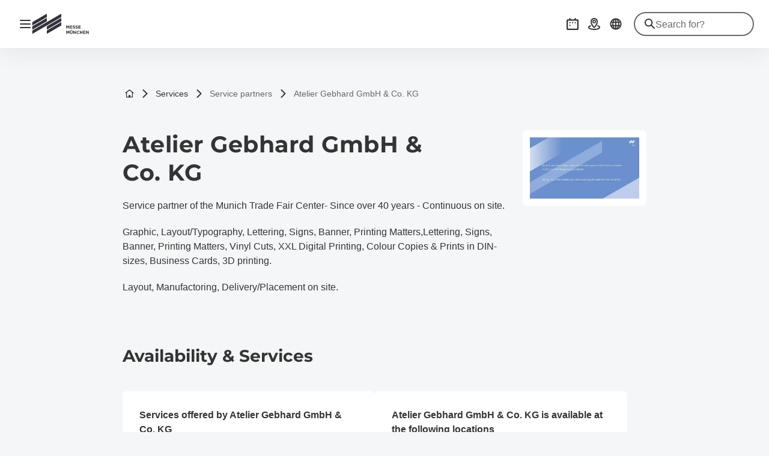

--- FILE ---
content_type: text/html
request_url: https://messe-muenchen.de/en/services/service-partners/atelier-gebhard-gmbh-co-nbsp-kg.html
body_size: 12200
content:
<!doctype html>
	<html lang="en"><head><meta charset="utf-8"><meta name="viewport" content="width=device-width,initial-scale=1,shrink-to-fit=no"><!-- The page was rendered at 30.01.2026 01:56:59 -->
<script type="application/ld+json">{"@context": "http://schema.org","@type": "BreadcrumbList","itemListElement":[{"@type": "ListItem","position": 0,"item": "https://messe-muenchen.de","name": "root"},			
			{"@type": "ListItem",
			"position": 1,
			"item": "https://messe-muenchen.de/en/",
			"name": "Homepage"
			}
			,
			{"@type": "ListItem",
			"position": 2,
			"item":"https://messe-muenchen.de/en/services/",
			"name": "Services"
			}				
		]}</script><script type="module" src="https://components.messe-muenchen.de/gbw-icons/prod/public/bundle/bundle.esm.js?1764343065661" defer></script><link rel="stylesheet" href="https://components.messe-muenchen.de/gbw-icons/prod/public/bundle/bundle.css?1764343076889"></link><script type="module" src="https://components.messe-muenchen.de/gbw-image-next/prod/public/bundle/bundle.esm.js?1767967859713" defer></script><link rel="stylesheet" href="https://components.messe-muenchen.de/gbw-image-next/prod/public/bundle/bundle.css?1767967867676"></link><script type="module" src="https://components.messe-muenchen.de/gbw-footer/prod/public/bundle/bundle.esm.js?1767967780828" defer></script><link rel="stylesheet" href="https://components.messe-muenchen.de/gbw-footer/prod/public/bundle/bundle.css?1767967788218"></link><link rel="stylesheet" href="https://components.messe-muenchen.de/gbw-uc/prod/public/bundle/bundle.css?1769734619276"></link><script type="module" src="https://components.messe-muenchen.de/gbw-accordion/prod/public/bundle/bundle.esm.js?1769241625739" defer></script><link rel="stylesheet" href="https://components.messe-muenchen.de/gbw-accordion/prod/public/bundle/bundle.css?1769241631238"></link><script type="module" src="https://components.messe-muenchen.de/gbw-header/prod/public/bundle/bundle.esm.js?1767967768236" defer></script><link rel="stylesheet" href="https://components.messe-muenchen.de/gbw-header/prod/public/bundle/bundle.css?1767967775123"></link><script type="module" src="https://components.messe-muenchen.de/gbw-anchor-links/prod/public/bundle/bundle.esm.js?1767968629172" defer></script><link rel="stylesheet" href="https://components.messe-muenchen.de/gbw-anchor-links/prod/public/bundle/bundle.css?1769734619495"></link><script type="module" src="https://components.messe-muenchen.de/gbw-lp-header/prod/public/bundle/bundle.esm.js?1767873441362" defer></script><link rel="stylesheet" href="https://components.messe-muenchen.de/gbw-lp-header/prod/public/bundle/bundle.css?1767873447506"></link><script type="module" src="https://components.messe-muenchen.de/gbw-lp-header-global/prod/public/bundle/bundle.esm.js?1767967672596" defer></script><link rel="stylesheet" href="https://components.messe-muenchen.de/gbw-lp-header-global/prod/public/bundle/bundle.css?1767967680712"></link><meta name="format-detection" content="telephone=no"><script id="usercentrics-cmp" data-settings-id="EUlNzRcJH" src="https://web.cmp.usercentrics.eu/ui/loader.js" async></script>
<meta name="description" content="Graphics service for events for over 50 years ✓ Layout ✓ Printing ✓ Business cards ✓ Signs ✓ XXL digital printing ✓ 3D printing"><meta http-equiv="content-language" content="en"><meta http-equiv="X-UA-Compatible" content="IE=edge,chrome=1"><meta name="robots" content="index,follow"><link rel="icon" href="/favicon.ico"><link rel="canonical" href="https://messe-muenchen.de/en/services/service-partners/atelier-gebhard-gmbh-co-nbsp-kg.html" /><title>Atelier Gebhard GmbH & Co. KG | Service partner</title><link href="https://components.messe-muenchen.de/gbw-base/prod/dist/css-base.css?1767968133187" rel="stylesheet"><link href="https://messe-muenchen.de/de/technisches/variables-css.css" rel="stylesheet"><link rel="stylesheet" href="https://components.messe-muenchen.de/gbw-base/prod/dist/typo_mmg.css">
<style>/* ! * Timestamp: 1767968133187 * Build-Time: Fri Jan 09 2026 15:15:33 GMT+0100 (Central European Standard Time) */gbw-banner:not(.hydrated),gbw-benefit-box:not(.hydrated),gbw-card-grid:not(.hydrated),gbw-collage:not(.hydrated),gbw-contact-card:not(.hydrated),gbw-contact-list:not(.hydrated),gbw-cta-box-basic:not(.hydrated),gbw-cta-box-image:not(.hydrated),gbw-cta-box-paragraph:not(.hydrated),gbw-cta-box-transitional:not(.hydrated),gbw-elastic:not(.hydrated),gbw-header:not(.hydrated),gbw-anchor-links:not(.hydrated),gbw-lp-header:not(.hydrated),gbw-icons:not(.hydrated),mm-image:not(.hydrated),gbw-lp-header-global:not(.hydrated),gbw-event-carousel:not(.hydrated),gbw-event-footer:not(.hydrated),gbw-event-slider:not(.hydrated),gbw-facts-figures:not(.hydrated),gbw-image-carousel:not(.hydrated),gbw-linklist:not(.hydrated),gbw-locations:not(.hydrated),gbw-logo-wall:not(.hydrated),gbw-media-gallery:not(.hydrated),gbw-newsletter-teaser:not(.hydrated),gbw-podcast:not(.hydrated),gbw-podcasts:not(.hydrated),gbw-podcastsingle:not(.hydrated),gbw-press-release:not(.hydrated),gbw-press-releases-highlight:not(.hydrated),gbw-press-releases-teaser:not(.hydrated),gbw-program-highlights:not(.hydrated),gbw-quickinfo-accordion-item:not(.hydrated),gbw-quickinfo-accordion:not(.hydrated),gbw-quickinfo-content:not(.hydrated),gbw-quickinfo-links:not(.hydrated),gbw-quickinfo-tabs:not(.hydrated),gbw-quickinfo:not(.hydrated),gbw-quote:not(.hydrated),gbw-search-form:not(.hydrated),gbw-search-pagination:not(.hydrated),gbw-search-result:not(.hydrated),gbw-speaker:not(.hydrated),gbw-table:not(.hydrated),gbw-teaser-basic:not(.hydrated),gbw-teaser-lightbox:not(.hydrated){display:block;padding-top:100vh}</style>
<script type="module" src="https://components.messe-muenchen.de/gbw-base/prod/dist/css-base.js?1767968133187" defer></script><script type="module" src="https://components.messe-muenchen.de/gbw-nav-main/prod/public/collection/head.js?1652692493920" defer></script>
<link rel='alternate' hreflang='de' href='https://messe-muenchen.de/de/services/servicepartner/atelier-gebhard-gmbh-co-nbsp-kg.html'/><link rel='alternate' hreflang='en' href='https://messe-muenchen.de/en/services/service-partners/atelier-gebhard-gmbh-co-nbsp-kg.html'/><link rel='alternate' hreflang='x-default' href='https://messe-muenchen.de/en/services/service-partners/atelier-gebhard-gmbh-co-nbsp-kg.html'/><script> dataLayer = [{ 'websiteType': 'corporate', 'language':'en', 'brandID': 'BR-MMG', 'space': 'services', 'systemPrefix': 'firstSpirit', 'environment':'live', 'pageTemplate': 'pt_services_detail_page', 'pageSections': 'master_content.service_partners,', 'pageType':'regularPage'}];</script><script>(function(w,d,s,l,i){w[l]=w[l]||[];w[l].push({'gtm.start':new Date().getTime(),event:'gtm.js'});var f=d.getElementsByTagName(s)[0],j=d.createElement(s),dl=l!='dataLayer'?'&l='+l:'';j.async=true;j.src=i+dl;f.parentNode.insertBefore(j,f);})(window,document,'script','dataLayer','https://load.sst.messe-muenchen.de/gtm.js?id=GTM-P4QJX4R');</script><script>var gbwUcText = {
			podigee: {
	            'optIn' : {
	                't_headline' : 'Recomented Podcast Content',
	                't_text' : 'By accepting, you agree to the use of Cookies and other Technologies to process your personal data as such.',
	                't_label' : 'Accept and Show Podcast',
	            },
	            'optOut' : {
	                't_headline' : '',
	                't_text' : 'More in our <a href="/en/privacy-policy/" >Privacy Policies</a>',
	                't_label' : 'Opt Out Podcast',
	            },
			},
			'youtube-video': {
                'optIn' : {
                    't_headline' : 'Recommended YouTube Video',
                    't_text' : 'By accepting, you agree to the use of cookies and other technologies to process your personal data as such and to the transfer of data to the United States. You can find more information by clicking here.',
                    't_label' : 'Accept and show video',
                },
                'optOut' : {
                	't_headline' : '',
                    't_text' : 'More in our <a href="/en/privacy-policy/" >Privacy Policies</a>',
                    't_label' : 'Hide YouTube Videos',
                },
			},
			'google-maps': {
                'optIn' : {
                    't_headline' : 'Recomented Google Maps Content',
                    't_text' : 'Some very interesting legal sentences.',
                    't_label' : 'Accept and Show Google Maps',
                },
                'optOut' : {
                    't_headline' : '',
                    't_text' : 'More in our <a href="#" target="_blank">Privacy Policies</a>',
                    't_label' : 'Opt Out Google Maps',
                },
			},
			'chat': {
                'optIn' : {
                    't_headline' : 'Accept and use AI chatbot',
                    't_text' : 'By accepting, you consent to the use of cookies and other technologies to process your personal data as such and to the transfer of data to the USA. You can find more information by clicking<a href="#">here</a> .',
                    't_label' : 'Accept and use AI chatbot',
                },
                'optOut' : {
                    't_headline' : '',
                    't_text' : '',
                    't_label' : '',
                },
			},
		};</script><script type="application/ld+json">{"@context" : "https://schema.org","@type" : "WebSite","name" : "Messe München GmbH","url" : "https://messe-muenchen.de"}</script></head>
<body class="layout-gbw gbw-offcanvas-base "><a name="top" id="top"></a><div class="gbw-wrapper"><script type="module" src="https://components.messe-muenchen.de/gbw-nav-offcanvas/prod/public/bundle/bundle.esm.js?1767968625065" defer></script><link rel="stylesheet" href="https://components.messe-muenchen.de/gbw-nav-offcanvas/prod/public/bundle/bundle.css?1767968632700"></link><gbw-nav-offcanvas><gbw-nav-offcanvas-header><header class="layout-mobile" aria-label="Webside header"><div class="nav-left"><button class="nav-open header-button button button-small button-icon border-round" type="button" aria-label="Open navigation" aria-controls="main-nav" aria-haspopup="menu" title="Open navigation"><span class="sr-only">Open navigation</span><gbw-icon-bars aria-hidden="true" width="18" height="14"></gbw-icon-bars></button>
	<a href="/en/" title="Home" data-trk-event="navigation.click" data-trk-click-name="Logo click" data-trk-click-target="/en/"><img src="https://d2n1n6byqxibyi.cloudfront.net/asset/933560888063/image_f1619bf5p93gt4cda9lio4mf5m/MMG-Logo.svg?content-disposition=inline" alt="The Messe München logo with black lettering and five ascending straight lines in two different lengths." aria-label="To the homepage" class="fair-logo" width="98.26562500" height="38.0"/></a></div><div class="nav-right"><a id="servicepartner_detailseite_-1844579906" href="#eye-able" class="header-button button button-small button-icon border-round eyeAble_customToolOpenerClass" title="Accessability" role="button" tabindex="0" data-trk-event="navigation.click" data-trk-click-location="generic ui elements" data-trk-click-type="internal" data-trk-click-name="icon barrierefreiheit" data-trk-click-target="#eye-able"><gbw-icon-eye aria-hidden="true" width="20" height="20"></gbw-icon-eye><span class="visually-hidden">Accessability</span></a><a href="/en/events/" class="header-button button button-small button-icon border-round" title="Events" role="button" tabindex="0" data-trk-event="navigation.click" data-trk-click-location="main navigation" data-trk-click-type="internal" data-trk-click-name="icon event calendar" data-trk-click-target="/en/events/"><gbw-icon-calendar-picker aria-hidden="true" width="20" height="20"></gbw-icon-calendar-picker><span class="visually-hidden" >Events</span></a>
<a href="/en/services/plan-your-visit/travel-information/" class="header-button button button-small button-icon border-round" title="Getting there" role="button" tabindex="0" data-trk-event="navigation.click" data-trk-click-location="main navigation" data-trk-click-type="internal" data-trk-click-name="icon travel information" data-trk-click-target="/en/services/plan-your-visit/travel-information/"><gbw-icon-map aria-hidden="true" width="20" height="20"></gbw-icon-map><span class="visually-hidden" >Getting there</span></a>
<a id="servicepartner_detailseite_-1914300927" href="#language" class="header-button button button-small button-icon border-round language-switch" title="Select language: DE" role="button" tabindex="0" data-trk-event="navigation.click" data-trk-click-location="main navigation" data-trk-click-type="internal" data-trk-click-name="icon language" data-trk-click-target="#language"><gbw-icon-globe aria-hidden="true" width="20" height="20"></gbw-icon-globe><span class="visually-hidden">Select language: DE</span></a><a href="#search" class="header-button button button-small button-icon border-round search-switch" title="Search" role="button" tabindex="0" data-trk-event="navigation.click" data-trk-click-location="main navigation" data-trk-click-type="internal" data-trk-click-name="icon search" data-trk-click-target="#search"><gbw-icon-search aria-hidden="true" width="20" height="20"></gbw-icon-search><span class="visually-hidden">Search</span></a></div><a href="#" class="show-mobile-nav hidden"><span class="sr-only">Back</span><gbw-icon-chevron-left aria-hidden="true" width="8" height="14"></gbw-icon-chevron-left></a><div class="search-box search-mobile hidden"><div class="search-bar"><form autocomplete="off" action="/en/technical/search/search-result-page.html"><gbw-icon-search aria-hidden="true" width="18" height="18"></gbw-icon-search><input type="search" placeholder="Search for?..." name="q" aria-label="Search for?..." id="gbw-search-mobile" /><button type="button"><span class="sr-only">Reset search</span><gbw-icon-close aria-hidden="true" aria-hidden="true" width="10" height="10"></gbw-icon-close></button></form><script type="module" src="https://components.messe-muenchen.de/gbw-elastic-suggest/prod/public/bundle/bundle.esm.js?1767968589967" defer></script><gbw-elastic-suggest suggest-keywords='[]' api-endpoint="https://mmgelasticsearch-we-es-508d2a.ent.westeurope.azure.elastic-cloud.com/api/as/v1/engines/" api-token="search-yrcxw9ytrcuy2yfrqzphri4f" default-engine="mmw-meta-en" suggest-count="5" suggest-query-length="2" for-input-id="gbw-search-mobile"></gbw-elastic-suggest></div></div><div class="language-box hidden"><a href="/de/services/servicepartner/atelier-gebhard-gmbh-co-nbsp-kg.html">Deutsch</a><a href="/en/services/service-partners/atelier-gebhard-gmbh-co-nbsp-kg.html" class="active">English</a></div></header><header class="layout-desktop" aria-label="Webside header"><div class="nav-left"><button class="nav-open header-button button button-small button-icon border-round" type="button" aria-label="Open navigation" aria-controls="main-nav" aria-haspopup="menu" title="Open navigation"><span class="sr-only">Open navigation</span><gbw-icon-bars aria-hidden="true" width="18" height="14"></gbw-icon-bars></button>
	<a href="/en/" title="Home" data-trk-event="navigation.click" data-trk-click-name="Logo click" data-trk-click-target="/en/"><img src="https://d2n1n6byqxibyi.cloudfront.net/asset/933560888063/image_f1619bf5p93gt4cda9lio4mf5m/MMG-Logo.svg?content-disposition=inline" alt="The Messe München logo with black lettering and five ascending straight lines in two different lengths." aria-label="To the homepage" class="fair-logo" width="173.25781250" height="67.0"/></a></div><div class="nav-right"><a id="servicepartner_detailseite_-1844579906" href="#eye-able" class="header-button button button-small button-icon border-round eyeAble_customToolOpenerClass" title="Accessability" role="button" tabindex="0" data-trk-event="navigation.click" data-trk-click-location="generic ui elements" data-trk-click-type="internal" data-trk-click-name="icon barrierefreiheit" data-trk-click-target="#eye-able"><gbw-icon-eye aria-hidden="true" width="20" height="20"></gbw-icon-eye><span class="visually-hidden">Accessability</span></a>
<a href="/en/events/" class="header-button button button-small button-icon border-round" title="Events" role="button" tabindex="0" data-trk-event="navigation.click" data-trk-click-location="main navigation" data-trk-click-type="internal" data-trk-click-name="icon event calendar" data-trk-click-target="/en/events/"><gbw-icon-calendar-picker aria-hidden="true" width="20" height="20"></gbw-icon-calendar-picker><span class="visually-hidden" >Events</span></a>
<a href="/en/services/plan-your-visit/travel-information/" class="header-button button button-small button-icon border-round" title="Getting there" role="button" tabindex="0" data-trk-event="navigation.click" data-trk-click-location="main navigation" data-trk-click-type="internal" data-trk-click-name="icon travel information" data-trk-click-target="/en/services/plan-your-visit/travel-information/"><gbw-icon-map aria-hidden="true" width="20" height="20"></gbw-icon-map><span class="visually-hidden" >Getting there</span></a>
<a id="servicepartner_detailseite_-1713763362" href="/de/services/servicepartner/atelier-gebhard-gmbh-co-nbsp-kg.html" class="language-switch header-button button button-small button-icon border-round" title="Select language: DE" role="button" tabindex="0" data-trk-event="navigation.click" data-trk-click-location="main navigation" data-trk-click-type="internal" data-trk-click-name="icon language" data-trk-click-target="/de/services/servicepartner/atelier-gebhard-gmbh-co-nbsp-kg.html"><gbw-icon-globe aria-hidden="true" width="20" height="20"></gbw-icon-globe><span aria-hidden="true">DE</span><span class="visually-hidden">Select language: DE</span></a><div class="search-box"><gbw-icon-search aria-hidden="true" class="search-icon gbw-icon" width="18" height="18"></gbw-icon-search><div class="search-bar"><form autocomplete="off" action="/en/technical/search/search-result-page.html"><input type="search" placeholder="Search for?" name="q" aria-label="Search for?" id="gbw-search-desktop" /><button type="button" class="search-reset header-button" aria-label="Reset search" title="Reset search" style="display: block;"><span class="sr-only">Reset search</span><gbw-icon-close aria-hidden="true" width="10" height="10" class="gbw-icon"></gbw-icon-close></button></form></div><script type="module" src="https://components.messe-muenchen.de/gbw-elastic-suggest/prod/public/bundle/bundle.esm.js?1767968589967" defer></script><gbw-elastic-suggest suggest-keywords='[]' api-endpoint="https://mmgelasticsearch-we-es-508d2a.ent.westeurope.azure.elastic-cloud.com/api/as/v1/engines/" api-token="search-yrcxw9ytrcuy2yfrqzphri4f" default-engine="mmw-meta-en" suggest-count="5" suggest-query-length="2" for-input-id="gbw-search-desktop"></gbw-elastic-suggest></div></div></header></gbw-nav-offcanvas-header><gbw-nav-offcanvas-main><nav id="nav-main" class="nav-main" aria-label="Main navigation"><header class="nav-header"><button class="close-nav button button-small button-icon border-round" type="button" aria-label="Close navigation"title="Close navigation"><span class="sr-only">Close navigation</span><gbw-icon-close aria-hidden="true" width="12" height="12"></gbw-icon-close></button>
	<a href="/en/" title="Home" data-trk-event="navigation.click" data-trk-click-name="Logo click" data-trk-click-target="/en/"><img src="https://d2n1n6byqxibyi.cloudfront.net/asset/933560888063/image_f1619bf5p93gt4cda9lio4mf5m/MMG-Logo.svg?content-disposition=inline" alt="The Messe München logo with black lettering and five ascending straight lines in two different lengths." aria-label="To the homepage" class="fair-logo" width="173.25781250" height="67.0"/></a></header><div class="nav-content"><ul><li><div class="menu__level-1"><a href="/en/company/" data-trk-click-location="main navigation" data-trk-click-type="internal" data-trk-click-name="Company" data-trk-target="/en/company/" data-trk-event="navigation.click"><span>Company</span></a></div><ul class="menu__level-2"><li><a href="/en/company/management-supervisory-board/" data-trk-click-location="main navigation" data-trk-click-type="internal" data-trk-click-name="Management & Supervisory board" data-trk-target="/en/company/management-supervisory-board/" data-trk-event="navigation.click"><span>Management & Supervisory board</span></a></li><li><a href="/en/company/trade-fair-portfolio/" data-trk-click-location="main navigation" data-trk-click-type="internal" data-trk-click-name="Trade fair portfolio" data-trk-target="/en/company/trade-fair-portfolio/" data-trk-event="navigation.click"><span>Trade fair portfolio</span></a></li><li><a href="/en/company/code-of-conduct/" data-trk-click-location="main navigation" data-trk-click-type="internal" data-trk-click-name="Code of Conduct" data-trk-target="/en/company/code-of-conduct/" data-trk-event="navigation.click"><span>Code of Conduct</span></a></li><li><a href="/en/company/history/" data-trk-click-location="main navigation" data-trk-click-type="internal" data-trk-click-name="History" data-trk-target="/en/company/history/" data-trk-event="navigation.click"><span>History</span></a></li><li><a href="/en/company/sustainability/" data-trk-click-location="main navigation" data-trk-click-type="internal" data-trk-click-name="Sustainability" data-trk-target="/en/company/sustainability/" data-trk-event="navigation.click"><span>Sustainability</span></a></li><li><div class="menu__level-2"><button class ="has-sub untracked" href="#"><span>Global engagement</span></button></div><ul class="menu__level-3"><li><a href="/en/company/global/engagement-abroad/" data-trk-click-location="main navigation" data-trk-click-type="internal" data-trk-click-name="Our engagement abroad" data-trk-target="/en/company/global/engagement-abroad/" data-trk-event="navigation.click"><span>Our engagement abroad</span></a></li><li><a href="/en/company/global/subsidiaries/" data-trk-click-location="main navigation" data-trk-click-type="internal" data-trk-click-name="Subsidiaries" data-trk-target="/en/company/global/subsidiaries/" data-trk-event="navigation.click"><span>Subsidiaries</span></a></li><li><a href="/en/company/global/foreign-representatives/" data-trk-click-location="main navigation" data-trk-click-type="internal" data-trk-click-name="Offices worldwide" data-trk-target="/en/company/global/foreign-representatives/" data-trk-event="navigation.click"><span>Offices worldwide</span></a></li><li><a href="/en/company/global/sniec/" data-trk-click-location="main navigation" data-trk-click-type="internal" data-trk-click-name="SNIEC" data-trk-target="/en/company/global/sniec/" data-trk-event="navigation.click"><span>SNIEC</span></a></li></ul></li><li><div class="menu__level-2"><button class ="has-sub untracked" href="#"><span>Networks</span></button></div><ul class="menu__level-3"><li><a href="/en/company/networks/connect-women/" data-trk-click-location="main navigation" data-trk-click-type="internal" data-trk-click-name="Connect Women" data-trk-target="/en/company/networks/connect-women/" data-trk-event="navigation.click"><span>Connect Women</span></a></li><li><a href="/en/company/networks/proud-network/" data-trk-click-location="main navigation" data-trk-click-type="internal" data-trk-click-name="Proud Network" data-trk-target="/en/company/networks/proud-network/" data-trk-event="navigation.click"><span>Proud Network</span></a></li></ul></li></ul></li></ul><ul><li><div class="menu__level-1"><a href="/en/events/" data-trk-click-location="main navigation" data-trk-click-type="internal" data-trk-click-name="Event calendar" data-trk-target="/en/events/" data-trk-event="navigation.click"><span>Event calendar</span></a></div></li></ul><ul><li><div class="menu__level-1"><a href="/en/locations/" data-trk-click-location="main navigation" data-trk-click-type="internal" data-trk-click-name="Locations of Messe München" data-trk-target="/en/locations/" data-trk-event="navigation.click"><span>Locations of Messe München</span></a></div><ul class="menu__level-2"><li><a href="https://locations.messe-muenchen.de/en/messe-muenchen/" target='_blank' data-trk-click-location="main navigation" data-trk-click-type="external" data-trk-click-name="Trade Fair Center Messe&nbsp;München" data-trk-target="https://locations.messe-muenchen.de/en/messe-muenchen/" data-trk-event="navigation.click"><span>Trade Fair Center Messe&nbsp;München<gbw-icon-newtab aria-hidden="true" width="13" height="13"></gbw-icon-newtab></span></a></li><li><a href="https://locations.messe-muenchen.de/en/icm/" target='_blank' data-trk-click-location="main navigation" data-trk-click-type="external" data-trk-click-name="ICM – International Congress Center Messe&nbsp;München" data-trk-target="https://locations.messe-muenchen.de/en/icm/" data-trk-event="navigation.click"><span>ICM – International Congress Center Messe&nbsp;München<gbw-icon-newtab aria-hidden="true" width="13" height="13"></gbw-icon-newtab></span></a></li><li><a href="https://locations.messe-muenchen.de/en/moc/" target='_blank' data-trk-click-location="main navigation" data-trk-click-type="external" data-trk-click-name="MOC – Event Center Messe&nbsp;München" data-trk-target="https://locations.messe-muenchen.de/en/moc/" data-trk-event="navigation.click"><span>MOC – Event Center Messe&nbsp;München<gbw-icon-newtab aria-hidden="true" width="13" height="13"></gbw-icon-newtab></span></a></li><li><a href="https://locations.messe-muenchen.de/en/ccn/" target='_blank' data-trk-click-location="main navigation" data-trk-click-type="external" data-trk-click-name="CCN – Conference Center North Messe&nbsp;München" data-trk-target="https://locations.messe-muenchen.de/en/ccn/" data-trk-event="navigation.click"><span>CCN – Conference Center North Messe&nbsp;München<gbw-icon-newtab aria-hidden="true" width="13" height="13"></gbw-icon-newtab></span></a></li></ul></li></ul><ul><li><div class="menu__level-1"><a href="/en/services/" data-trk-click-location="main navigation" data-trk-click-type="internal" data-trk-click-name="Services" data-trk-target="/en/services/" data-trk-event="navigation.click"><span>Services</span></a></div><ul class="menu__level-2"><li><a href="https://messe-muenchen.de/en/services/exhibitors.html" data-trk-click-location="main navigation" data-trk-click-type="internal" data-trk-click-name="Services for exhibitors" data-trk-target="https://messe-muenchen.de/en/services/exhibitors.html" data-trk-event="navigation.click"><span>Services for exhibitors</span></a></li><li><a href="https://messe-muenchen.de/en/services/on-site.html" data-trk-click-location="main navigation" data-trk-click-type="internal" data-trk-click-name="On-site services" data-trk-target="https://messe-muenchen.de/en/services/on-site.html" data-trk-event="navigation.click"><span>On-site services</span></a></li><li><a href="/en/services/exhibitor-shops/" data-trk-click-location="main navigation" data-trk-click-type="internal" data-trk-click-name="Exhibitor Shops" data-trk-target="/en/services/exhibitor-shops/" data-trk-event="navigation.click"><span>Exhibitor Shops</span></a></li><li><div class="menu__level-2"><button class ="has-sub untracked" href="#"><span>Your trade fair participation</span></button></div><ul class="menu__level-3"><li><a href="/en/services/trade-fair-participation/gtcs-and-code-of-conduct/" data-trk-click-location="main navigation" data-trk-click-type="internal" data-trk-click-name="GTCs & Code of conduct" data-trk-target="/en/services/trade-fair-participation/gtcs-and-code-of-conduct/" data-trk-event="navigation.click"><span>GTCs & Code of conduct</span></a></li><li><a href="/en/services/trade-fair-participation/logistics-traffic/" data-trk-click-location="main navigation" data-trk-click-type="internal" data-trk-click-name="Logistics & Traffic" data-trk-target="/en/services/trade-fair-participation/logistics-traffic/" data-trk-event="navigation.click"><span>Logistics & Traffic</span></a></li><li><a href="/en/services/trade-fair-participation/advertising-spaces/" data-trk-click-location="main navigation" data-trk-click-type="internal" data-trk-click-name="Advertising spaces" data-trk-target="/en/services/trade-fair-participation/advertising-spaces/" data-trk-event="navigation.click"><span>Advertising spaces</span></a></li><li><a href="/en/services/trade-fair-participation/waste-prevention-guide/" data-trk-click-location="main navigation" data-trk-click-type="internal" data-trk-click-name="Waste prevention guide" data-trk-target="/en/services/trade-fair-participation/waste-prevention-guide/" data-trk-event="navigation.click"><span>Waste prevention guide</span></a></li></ul></li><li><div class="menu__level-2"><button class ="has-sub untracked" href="#"><span>Plan your visit</span></button></div><ul class="menu__level-3"><li><a href="/en/services/plan-your-visit/travel-information/" data-trk-click-location="main navigation" data-trk-click-type="internal" data-trk-click-name="Travel information" data-trk-target="/en/services/plan-your-visit/travel-information/" data-trk-event="navigation.click"><span>Travel information</span></a><ul class="menu__level-4"></ul></li><li><a href="/en/services/plan-your-visit/e-mobility/" data-trk-click-location="main navigation" data-trk-click-type="internal" data-trk-click-name="E-Mobility" data-trk-target="/en/services/plan-your-visit/e-mobility/" data-trk-event="navigation.click"><span>E-Mobility</span></a></li><li><a href="/en/services/plan-your-visit/accommodation/" data-trk-click-location="main navigation" data-trk-click-type="internal" data-trk-click-name="Accommodation" data-trk-target="/en/services/plan-your-visit/accommodation/" data-trk-event="navigation.click"><span>Accommodation</span></a></li><li><a href="/en/services/plan-your-visit/simply-munich/" data-trk-click-location="main navigation" data-trk-click-type="internal" data-trk-click-name="Simply Munich" data-trk-target="/en/services/plan-your-visit/simply-munich/" data-trk-event="navigation.click"><span>Simply Munich</span></a></li><li><a href="/en/services/plan-your-visit/gastronomy/" data-trk-click-location="main navigation" data-trk-click-type="internal" data-trk-click-name="Gastronomy" data-trk-target="/en/services/plan-your-visit/gastronomy/" data-trk-event="navigation.click"><span>Gastronomy</span></a></li><li><a href="/en/services/plan-your-visit/bauzentrum-poing/" data-trk-click-location="main navigation" data-trk-click-type="internal" data-trk-click-name="Bauzentrum Poing" data-trk-target="/en/services/plan-your-visit/bauzentrum-poing/" data-trk-event="navigation.click"><span>Bauzentrum Poing</span></a></li></ul></li><li><div class="menu__level-2"><button class ="has-sub untracked" href="#"><span>Further information</span></button></div><ul class="menu__level-3"><li><a href="/en/services/other/product-brand-protection/" data-trk-click-location="main navigation" data-trk-click-type="internal" data-trk-click-name="Product & Brand protection" data-trk-target="/en/services/other/product-brand-protection/" data-trk-event="navigation.click"><span>Product & Brand protection</span></a></li><li><a href="/en/services/other/safety-security/" data-trk-click-location="main navigation" data-trk-click-type="internal" data-trk-click-name="Safety & Security" data-trk-target="/en/services/other/safety-security/" data-trk-event="navigation.click"><span>Safety & Security</span></a></li><li><a href="/en/services/other/download-center/" data-trk-click-location="main navigation" data-trk-click-type="internal" data-trk-click-name="Download Center" data-trk-target="/en/services/other/download-center/" data-trk-event="navigation.click"><span>Download Center</span></a></li><li><a href="/en/services/other/faq/" data-trk-click-location="main navigation" data-trk-click-type="internal" data-trk-click-name="FAQ" data-trk-target="/en/services/other/faq/" data-trk-event="navigation.click"><span>FAQ</span></a></li></ul></li></ul></li></ul><ul><li><div class="menu__level-1"><a href="/en/press/" data-trk-click-location="main navigation" data-trk-click-type="internal" data-trk-click-name="Press" data-trk-target="/en/press/" data-trk-event="navigation.click"><span>Press</span></a></div><ul class="menu__level-2"><li><a href="/en/press/press-releases/" data-trk-click-location="main navigation" data-trk-click-type="internal" data-trk-click-name="Press releases" data-trk-target="/en/press/press-releases/" data-trk-event="navigation.click"><span>Press releases</span></a></li><li><a href="/en/press/publications/" data-trk-click-location="main navigation" data-trk-click-type="internal" data-trk-click-name="Publications" data-trk-target="/en/press/publications/" data-trk-event="navigation.click"><span>Publications</span></a></li><li><a href="https://messe-muenchen.canto.global/v/mediaportal/landing?viewIndex=0" target='_blank' data-trk-click-location="main navigation" data-trk-click-type="external" data-trk-click-name="Download Center" data-trk-target="https://messe-muenchen.canto.global/v/mediaportal/landing?viewIndex=0" data-trk-event="navigation.click"><span>Download Center<gbw-icon-newtab aria-hidden="true" width="13" height="13"></gbw-icon-newtab></span></a></li><li><a href="/en/press/contacts/" data-trk-click-location="main navigation" data-trk-click-type="internal" data-trk-click-name="Contact" data-trk-target="/en/press/contacts/" data-trk-event="navigation.click"><span>Contact</span></a></li></ul></li></ul></div><div class="nav-gradient"></div><footer class="nav-footer"><ul><li><a id="servicepartner_detailseite_0" href="https://messe-muenchen.de/en/" title="Messe München" target="blank" data-trk-event="navigation.click" data-trk-click-location="main navigation" data-trk-click-type="external" data-trk-click-name="MMI Icon" data-trk-click-target="https://messe-muenchen.de/en/"><gbw-icon-mmi aria-label="Logo Messe München" width="62" height="24"></gbw-icon-mmi></a></li></ul></footer></nav></gbw-nav-offcanvas-main></gbw-nav-offcanvas>
<div class="gbw-content"><main class="inner-wrap" data-elastic-name="page_content"><div class="gbw-container-fluid bg-light w12 mt-xl mb-xl ov-visible"><div class="gbw-container ov-visible"><link rel="stylesheet" href="https://components.messe-muenchen.de/gbw-services/prod/dist/assets/index.css?1767967677160"></link><script type="module" src="https://components.messe-muenchen.de/gbw-services/prod/dist/assets/file-download.js?1769734620120" defer></script><script type="module" src="https://components.messe-muenchen.de/gbw-breadcrumb/prod/public/bundle/bundle.esm.js?1756470720473" defer></script><gbw-breadcrumb><nav aria-label="Navigationspfad"><script type="application/ld+json">{"@context": "http://schema.org","@type": "BreadcrumbList","itemListElement": [{"@type": "ListItem","position": 1,"item": "/en/","name": "Start"},{"@type": "ListItem","position": 2,"item": "/en/services/","name": "Services"}]}</script><ol><li class="home-icon"><a data-trk-event="navigation.click" data-trk-click-location="breadcrumb" data-trk-click-type="internal" data-trk-click-name="Start" data-trk-click-target="/en/" href="/en/"><gbw-icon-home aria-hidden="true" width="15" height="14"></gbw-icon-home><span class="visually-hidden">To the homepage</span></a></li><li><a data-trk-event="navigation.click" data-trk-click-location="breadcrumb" data-trk-click-type="internal" data-trk-click-name="Services" data-trk-click-target="/en/services/" href="/en/services/"><gbw-icon-chevron-right aria-hidden="true"></gbw-icon-chevron-right>Services</a></li><li><a href="#" class="not-clickable"><gbw-icon-chevron-right aria-hidden="true"></gbw-icon-chevron-right>Service partners</a></li><li aria-current="page"><a href="#" class="not-clickable"><gbw-icon-chevron-right aria-hidden="true"></gbw-icon-chevron-right>Atelier Gebhard GmbH & Co.&nbsp;KG</a></li></ol></nav></gbw-breadcrumb><div id="gbw-services" class="services-gbw"><div class="row service-partner-detail-page"><div class="col-xs-12 col-xxl-8"><div class="header"><div class="header-section"><h1 class="page-title">Atelier Gebhard GmbH & Co.&nbsp;KG</h1><div class="description">
<p>Service partner of the Munich Trade Fair Center- Since over 40 years - Continuous on site.</p>
<p>Graphic, Layout/Typography, Lettering, Signs, Banner, Printing Matters,Lettering, Signs, Banner, Printing Matters, Vinyl Cuts, XXL Digital Printing, Colour Copies &amp; Prints in DIN-sizes, Business Cards, 3D printing.</p>
<p>Layout, Manufactoring, Delivery/Placement on site.</p></div></div><div class="border-round logo-container"><img class="logo" src="https://d2n1n6byqxibyi.cloudfront.net/image/933560888063/image_52pf70tra97ureq3k6aggvrs68/-FWEBP" alt="Atelier Gebhard GmbH & Co.&nbsp;KG Logo"></img></div></div><div class="subsection availability-and-services"><h2>Availability & Services</h2><div class="service-tiles"><div class="border-round service-tile"><h3>Services offered by Atelier Gebhard GmbH & Co.&nbsp;KG</h3><ul class="item-list"><li class="item"><div class="item-text"><a href="/en/services/lettering.html">Lettering</a></div></li><li class="item"><div class="item-text"><a href="/en/services/printed-matter-artwork.html">Printed Matter & Artwork</a></div></li></ul></div><div class="border-round service-tile"><h3>Atelier Gebhard GmbH & Co.&nbsp;KG  is available at the following locations</h3><ul class="item-list"><li class="item"><div class="item-text">ICM – International Congress Center Messe München</div></li><li class="item"><div class="item-text">CCN – Conference Center North Messe München</div></li><li class="item"><div class="item-text">Trade Fair Center Messe München</div></li><li class="item"><div class="item-text">MOC – Event Center Messe&nbsp;München</div></li></ul></div></div></div><div class="subsection advice-and-contact"><h2>Advice & Contact</h2><div class="advice-and-contact-description">Contact the service partner to find out more about the services offered:</div><ul class="contact-tiles"><li class="border-round contact-tile"><div class="card-header"><img class="contact-image" loading="lazy" src="https://d2n1n6byqxibyi.cloudfront.net/image/933560888063/image_39445hsg6d0q9eigu7gg9kj57b/-Ro:middle_center,w:64,h:64,n:default-FWEBP" alt="test"></div><div class="contact-name">Atelier Gebhard GmbH &amp; Co. KG</div><div class="contact-subtitle">Main branch</div><ul class="contact-lines"><li class="contact-line"><a href="https://www.atelier-gebhard.de/en/" class="contact-line-content" target="_blank" data-trk-click-location="contacts" data-trk-click-type="external" data-trk-click-name="www.atelier-gebhard.de" data-trk-click-target="https://www.atelier-gebhard.de/en/" data-trk-event="interaction.click" aria-label="Visit homepage https://www.atelier-gebhard.de/en/"><svg fill="#333" xmlns="http://www.w3.org/2000/svg" viewBox="0 0 24 24" class="contact-icon" aria-hidden="true"><path fill-rule="evenodd" clip-rule="evenodd" d="M22 12a10 10 0 1 1-20 0 10 10 0 0 1 20 0Zm-3 4a8 8 0 0 1-3.2 3c.6-.7 1.1-1.8 1.6-3h1.5Zm-1.2-2a12.8 12.8 0 0 0 0-4h2a8 8 0 0 1 0 4h-2Zm-2 0a12.4 12.4 0 0 0 0-4H13v4h2.8ZM13 16h2.3a12.2 12.2 0 0 1-2.3 4v-4Zm-2-2v-4H8.2a12.4 12.4 0 0 0 0 4H11Zm-2.3 2H11v4c-.8-1-1.7-2.2-2.3-4Zm-2.5-2a12.8 12.8 0 0 1 0-4h-2a8 8 0 0 0 0 4h2ZM5 16h1.5c.5 1.2 1 2.3 1.6 3a8 8 0 0 1-3.1-3Zm13.8-8h-1.5c-.5-1.2-1-2.3-1.6-3a8 8 0 0 1 3.1 3ZM13 8h2.3A12.2 12.2 0 0 0 13 4v4Zm-2-4v4H8.7A12.2 12.2 0 0 1 11 4ZM8.2 5c-.6.7-1.1 1.8-1.6 3H5.1a8 8 0 0 1 3.1-3Z"></path></svg>www.atelier-gebhard.de</a></li><li class="contact-line"><a href="https://www.google.com/maps/search/?api=1&amp;query=Am%20Geräumtweg%202%2086899%20Landsberg%20am%20Lech%20" class="contact-line-content" target="_blank" data-trk-click-location="contacts" data-trk-click-type="external" data-trk-click-name="Am Geräumtweg 2 86899 Landsberg am Lech " data-trk-click-target="https://www.google.com/maps/search/?api=1&amp;query=Am%20Geräumtweg%202%2086899%20Landsberg%20am%20Lech%20" data-trk-event="interaction.click" aria-label="Open location: Am%20Geräumtweg%202%2086899%20Landsberg%20am%20Lech%20"><svg xmlns="http://www.w3.org/2000/svg" fill="#333" width="20" height="20" viewBox="0 0 20 20" class="contact-icon" aria-hidden="true"><path fill-rule="evenodd" clip-rule="evenodd" d="M11.6 14.3a11 11 0 0 0 2.6-6.6c0-1.2-.4-2.3-1-3-.7-.8-1.7-1.4-3.2-1.4-1.5 0-2.5.6-3.1 1.3-.7.8-1 2-1 3.1a11 11 0 0 0 2.5 6.6A18 18 0 0 0 10 16l1.6-1.8Zm-1.6 4s5.8-4.5 5.8-10.6c0-3-1.8-6-5.8-6s-5.8 3-5.8 6c0 6 5.8 10.6 5.8 10.6Z"></path><path fill-rule="evenodd" clip-rule="evenodd" d="M10 10a2.5 2.5 0 1 0 0-5 2.5 2.5 0 0 0 0 5Zm0-1.4a1 1 0 1 0 0-2.2 1 1 0 0 0 0 2.2Z"></path></svg>Location</a></li></ul></li>
<li class="border-round contact-tile"><div class="card-header"><img class="contact-image" loading="lazy" src="https://d2n1n6byqxibyi.cloudfront.net/image/933560888063/image_39445hsg6d0q9eigu7gg9kj57b/-Ro:middle_center,w:64,h:64,n:default-FWEBP" alt="test"></div><div class="contact-name">Atelier Gebhard GmbH & Co.&nbsp;KG</div><div class="contact-subtitle">Service branch</div><ul class="contact-lines"><li class="contact-line"><a href="tel:+49 89 949-24975" class="contact-line-content" data-trk-click-location="contacts" data-trk-click-type="call" data-trk-click-name="Atelier Gebhard GmbH & Co.&nbsp;KG" data-trk-click-target="tel:+49 89 949-24975" data-trk-event="interaction.click" aria-label="Call landline +49 89 949-24975"><svg fill="#333" xmlns="http://www.w3.org/2000/svg" width="20" height="20" viewBox="0 0 20 20" class="contact-icon" aria-hidden="true"><path fill-rule="evenodd" clip-rule="evenodd" d="M4.7 3.2c-.7.9-1.5 2-1.5 3.4 0 1.5.8 3.6 3.7 6.5 3 2.9 5 3.7 6.5 3.7s2.5-.8 3.4-1.5L14 12.5l-1 1.1c-.3.3-.6.3-1 .2-1.3-.7-2.5-1.5-3.4-2.4C7.2 10.1 6.5 8.7 6.2 8c-.1-.3 0-.6.2-.8l1-1.1-2.7-2.8Zm-1-1c.5-.7 1.5-.7 2.1 0l2.8 2.7c.6.6.6 1.5 0 2.2l-.8.7a9.2 9.2 0 0 0 4.4 4.3l.7-.7c.7-.6 1.6-.6 2.2 0l2.8 2.8c.6.6.6 1.6 0 2.2-1 .9-2.4 2-4.5 2-2 0-4.6-1.2-7.6-4.2S1.7 8.7 1.7 6.6c0-2 1-3.5 2-4.5Z"></path></svg>+49 89 949-24975</a></li><li class="contact-line"><a href="tel:+49 89 949-24979" class="contact-line-content" data-trk-click-location="contacts" data-trk-click-type="call" data-trk-click-name="Atelier Gebhard GmbH & Co.&nbsp;KG" data-trk-click-target="tel:+49 89 949-24979" data-trk-event="interaction.click" aria-label="Send fax +49 89 949-24979"><svg fill="#333" xmlns="http://www.w3.org/2000/svg" width="20" height="20" viewBox="0 0 20 20" class="contact-icon" aria-hidden="true"><path d="M7.5 1V.8a7.7 7.7 0 0 1 .9 0 152.3 152.3 0 0 1 4.3 0V1M7.5 1l11.9 8.5a2 2 0 0 0-1.1-1M7.5.8l-.6.3-.5.6V2l-.1 6.2a2 2 0 0 0-1.4.6l-.2.1a3 3 0 0 0-1.1-.5C2.2 8 .9 8.9.5 10.2v.7l-.1 2.7a158.5 158.5 0 0 0 0 3.5c.3.7.8 1.4 1.5 1.7.9.4 1.8.3 2.7-.3l.2-.1.1.2.4.3.3.1.8.1H12a674.8 674.8 0 0 0 6 0c.3 0 .6-.2.8-.4l.5-.6.2-.3v-.6l.1-3.3V9.7l-.1-.2L7.5.9Zm5.2.1h.2l.1.2a37 37 0 0 1 2.2 2 159.6 159.6 0 0 1 2.3 2.5M12.7 1H7.5l10.8 7.4M12.7 1c.2 0 4.6 4.5 4.7 4.7m.1 0v.4l.1 1v1.1h.2l.5.1v.1m0 0a2 2 0 0 0-.5 0l-.3-.1V5.7m-6 0 .1.3.8.7.2.1h3.6v1.4H7.7v-6h3.8v3.5Zm2.7-1.5 1.2 1.3H13V4a144.3 144.3 0 0 1 0-1.2l.2.3 1 1ZM18 17.7H5.7l-.1-.2v-7.4a2.6 2.6 0 0 1 0-.4h.4l1-.1a701.2 701.2 0 0 1 11 0v.2l.1.3v3.6a265 265 0 0 1 0 3.8l-.2.2Zm-14.3-.2-.2.1H2.4a1 1 0 0 1-.5-.5l-.1-.2v-3.2a166.9 166.9 0 0 1 0-3.4 1 1 0 0 1 .5-.5l.3-.1h1.1l.5.6V13.6a173.1 173.1 0 0 1 0 3.3 1 1 0 0 1-.5.6Z" stroke="#333" stroke-width=".2"></path></svg>+49 89 949-24979</a></li><li class="contact-line"><a href="mailto:abc@atelier-gebhard.de" class="contact-line-content" data-trk-click-location="contacts" data-trk-click-type="mailto" data-trk-click-name="Atelier Gebhard GmbH & Co.&nbsp;KG" data-trk-click-target="mailto:abc@atelier-gebhard.de" data-trk-event="interaction.click"><svg xmlns="http://www.w3.org/2000/svg" fill="#333" width="20" height="20" viewBox="0 0 20 20" class="contact-icon" aria-hidden="true"><path fill-rule="evenodd" clip-rule="evenodd" d="M1.7 5.8c0-.9.7-1.6 1.6-1.6h13.4c.9 0 1.6.7 1.6 1.6v8.4c0 .9-.7 1.6-1.6 1.6H3.3c-.9 0-1.6-.7-1.6-1.6V5.8Zm1.6 1v6.5c0 .5.4.9.9.9h11.6c.5 0 .9-.4.9-.9V6.8L10 11 3.3 6.8Zm11.8-1H4.9L10 9l5-3.2Z"></path></svg>Write an e-mail</a></li><li class="contact-line"><a href="https://www.google.com/maps/search/?api=1&amp;query=Willy-Brandt-Allee%209,%20Messegelände,%20Servicebetriebe%20Ost%2081829%20München%20" class="contact-line-content" target="_blank" data-trk-click-location="contacts" data-trk-click-type="external" data-trk-click-name="Willy-Brandt-Allee 9, Messegelände, Servicebetriebe Ost 81829 München " data-trk-click-target="https://www.google.com/maps/search/?api=1&amp;query=Willy-Brandt-Allee%209,%20Messegelände,%20Servicebetriebe%20Ost%2081829%20München%20" data-trk-event="interaction.click" aria-label="Open location: Willy-Brandt-Allee%209,%20Messegelände,%20Servicebetriebe%20Ost%2081829%20München%20"><svg xmlns="http://www.w3.org/2000/svg" fill="#333" width="20" height="20" viewBox="0 0 20 20" class="contact-icon" aria-hidden="true"><path fill-rule="evenodd" clip-rule="evenodd" d="M11.6 14.3a11 11 0 0 0 2.6-6.6c0-1.2-.4-2.3-1-3-.7-.8-1.7-1.4-3.2-1.4-1.5 0-2.5.6-3.1 1.3-.7.8-1 2-1 3.1a11 11 0 0 0 2.5 6.6A18 18 0 0 0 10 16l1.6-1.8Zm-1.6 4s5.8-4.5 5.8-10.6c0-3-1.8-6-5.8-6s-5.8 3-5.8 6c0 6 5.8 10.6 5.8 10.6Z"></path><path fill-rule="evenodd" clip-rule="evenodd" d="M10 10a2.5 2.5 0 1 0 0-5 2.5 2.5 0 0 0 0 5Zm0-1.4a1 1 0 1 0 0-2.2 1 1 0 0 0 0 2.2Z"></path></svg>Location</a></li></ul></li>
</ul></div></div><div class="col-xxl-1 show-from-xxl"></div><div class="col-xxl-3 show-from-xxl"><div class="side-panel">
<section class="border-round accordion"><details><summary class="accordion-summary">Services on site<svg fill="#333" xmlns="http://www.w3.org/2000/svg" viewBox="0 0 19 18" width="20" height="20" class="accordion-icon"><path fill-rule="evenodd" clip-rule="evenodd" d="M6.6 14.02c.3.3.8.3 1.1 0l4.44-4.43c.17-.16.25-.4.23-.61 0-.2-.07-.42-.23-.57L7.71 3.98a.78.78 0 0 0-1.11 1.1L10.52 9 6.6 12.91c-.3.31-.3.8 0 1.11Z"></path></svg></summary></details><ul class="accordion-content top-level-accordion"><li class="accordion-item"><a href="/en/services/baggage-drop-off.html" class="accordion-link accordion-link-left"><gbw-icon-services-baggage aria-hidden="true" width=20 height=20 class="accordion-item-icon"></gbw-icon-services-baggage>Baggage drop-off</a></li><li class="accordion-item"><a href="/en/services/barrier-free-accessibility.html" class="accordion-link accordion-link-left"><gbw-icon-services-accessibility aria-hidden="true" width=20 height=20 class="accordion-item-icon"></gbw-icon-services-accessibility>Barrier-free Accessibility</a></li><li class="accordion-item"><a href="/en/services/childcare.html" class="accordion-link accordion-link-left"><gbw-icon-services-childcare aria-hidden="true" width=20 height=20 class="accordion-item-icon"></gbw-icon-services-childcare>Childcare</a></li><li class="accordion-item"><a href="/en/services/coat-luggage-check.html" class="accordion-link accordion-link-left"><gbw-icon-services-cloakroom aria-hidden="true" width=20 height=20 class="accordion-item-icon"></gbw-icon-services-cloakroom>Coat & Luggage Check</a></li><li class="accordion-item"><a href="/en/services/elevators.html" class="accordion-link accordion-link-left"><gbw-icon-services-lifts aria-hidden="true" width=20 height=20 class="accordion-item-icon"></gbw-icon-services-lifts>Elevators</a></li><li class="accordion-item"><a href="/en/services/exhibitor-services-office-2.html" class="accordion-link accordion-link-left"><gbw-icon-services-exhibitorserviceoffice aria-hidden="true" width=20 height=20 class="accordion-item-icon"></gbw-icon-services-exhibitorserviceoffice>Exhibitor Services Office</a></li><li class="accordion-item"><a href="/en/services/expressway.html" class="accordion-link accordion-link-left"><gbw-icon-services-expressway aria-hidden="true" width=20 height=20 class="accordion-item-icon"></gbw-icon-services-expressway>Expressway</a></li><li class="accordion-item"><a href="/en/services/first-aid-emergency-call.html" class="accordion-link accordion-link-left"><gbw-icon-services-firstaid aria-hidden="true" width=20 height=20 class="accordion-item-icon"></gbw-icon-services-firstaid>First Aid & Emergency Call</a></li><li class="accordion-item"><a href="/en/services/gastronomy.html" class="accordion-link accordion-link-left"><gbw-icon-services-gastro aria-hidden="true" width=20 height=20 class="accordion-item-icon"></gbw-icon-services-gastro>Gastronomy</a></li><li class="accordion-item"><a href="/en/services/getting-there.html" class="accordion-link accordion-link-left"><gbw-icon-services-train aria-hidden="true" width=20 height=20 class="accordion-item-icon"></gbw-icon-services-train>Getting there</a></li><li class="accordion-item"><a href="/en/services/info-counter.html" class="accordion-link accordion-link-left"><gbw-icon-services-infocounter aria-hidden="true" width=20 height=20 class="accordion-item-icon"></gbw-icon-services-infocounter>Info counter</a></li><li class="accordion-item"><a href="/en/services/letterboxes.html" class="accordion-link accordion-link-left"><gbw-icon-services-mailbox aria-hidden="true" width=20 height=20 class="accordion-item-icon"></gbw-icon-services-mailbox>Letterboxes</a></li><li class="accordion-item"><a href="/en/services/lockers.html" class="accordion-link accordion-link-left"><gbw-icon-services-safedeposit aria-hidden="true" width=20 height=20 class="accordion-item-icon"></gbw-icon-services-safedeposit>Lockers</a></li><li class="accordion-item"><a href="/en/services/lost-found-office.html" class="accordion-link accordion-link-left"><gbw-icon-services-lostpropertyoffice aria-hidden="true" width=20 height=20 class="accordion-item-icon"></gbw-icon-services-lostpropertyoffice>Lost & Found Office</a></li><li class="accordion-item"><a href="/en/services/prayer-room.html" class="accordion-link accordion-link-left"><gbw-icon-services-restroom aria-hidden="true" width=20 height=20 class="accordion-item-icon"></gbw-icon-services-restroom>Prayer Room "Room of  Silence"</a></li><li class="accordion-item"><a href="/en/services/ready-cash.html" class="accordion-link accordion-link-left"><gbw-icon-services-atm aria-hidden="true" width=20 height=20 class="accordion-item-icon"></gbw-icon-services-atm>Ready cash</a></li><li class="accordion-item"><a href="/en/services/security-service.html" class="accordion-link accordion-link-left"><gbw-icon-services-securityservice aria-hidden="true" width=20 height=20 class="accordion-item-icon"></gbw-icon-services-securityservice>Security Service</a></li><li class="accordion-item"><a href="/en/services/tobacco-products.html" class="accordion-link accordion-link-left"><gbw-icon-services-tobacco aria-hidden="true" width=20 height=20 class="accordion-item-icon"></gbw-icon-services-tobacco>Tobacco Products</a></li><li class="accordion-item"><a href="/en/services/toilets-changing-tables.html" class="accordion-link accordion-link-left"><gbw-icon-services-toilets aria-hidden="true" width=20 height=20 class="accordion-item-icon"></gbw-icon-services-toilets>Toilets & Changing Tables</a></li><li class="accordion-item"><a href="/en/services/tourist-information.html" class="accordion-link accordion-link-left"><gbw-icon-services-touristinformation aria-hidden="true" width=20 height=20 class="accordion-item-icon"></gbw-icon-services-touristinformation>Tourist Information</a></li><li class="accordion-item"><a href="/en/services/trade-show-supplies.html" class="accordion-link accordion-link-left"><gbw-icon-services-fairshop aria-hidden="true" width=20 height=20 class="accordion-item-icon"></gbw-icon-services-fairshop>Trade Show Supplies</a></li><li class="accordion-item"><a href="/en/services/wheelchair-rental.html" class="accordion-link accordion-link-left"><gbw-icon-services-wheelchairhire aria-hidden="true" width=20 height=20 class="accordion-item-icon"></gbw-icon-services-wheelchairhire>Wheelchair Rental</a></li><li class="accordion-item"><a href="/en/services/wifi.html" class="accordion-link accordion-link-left"><gbw-icon-services-wifi aria-hidden="true" width=20 height=20 class="accordion-item-icon"></gbw-icon-services-wifi>WiFi</a></li></ul></section><section class="border-round accordion"><details><summary class="accordion-summary">Services for Exhibitors<svg fill="#333" xmlns="http://www.w3.org/2000/svg" viewBox="0 0 19 18" width="20" height="20" class="accordion-icon"><path fill-rule="evenodd" clip-rule="evenodd" d="M6.6 14.02c.3.3.8.3 1.1 0l4.44-4.43c.17-.16.25-.4.23-.61 0-.2-.07-.42-.23-.57L7.71 3.98a.78.78 0 0 0-1.11 1.1L10.52 9 6.6 12.91c-.3.31-.3.8 0 1.11Z"></path></svg></summary></details><ul class="accordion-content top-level-accordion"><li class="accordion-item"><details><summary class="accordion-link"><gbw-icon-services-train aria-hidden="true" width=20 height=20 class="accordion-item-icon"></gbw-icon-services-train><div class="summary-text">Arrival & Accommodation</div><svg fill="#333" xmlns="http://www.w3.org/2000/svg" viewBox="0 0 19 18" width="20" height="20" class="accordion-icon "><path fill-rule="evenodd" clip-rule="evenodd" d="M6.6 14.02c.3.3.8.3 1.1 0l4.44-4.43c.17-.16.25-.4.23-.61 0-.2-.07-.42-.23-.57L7.71 3.98a.78.78 0 0 0-1.11 1.1L10.52 9 6.6 12.91c-.3.31-.3.8 0 1.11Z"></path></svg></summary></details><ul class="accordion-content submenu"><li><a href="/en/services/bus-charter.html" class="accordion-link">Bus Charter</a></li><li><a href="/en/services/car-park.html" class="accordion-link">Car park </a></li><li><a href="/en/services/hotel-room-accommodation-service.html" class="accordion-link">Hotel room accommodation service</a></li><li><a href="/en/services/private-room-accommodation-service.html" class="accordion-link">Private room accommodation service</a></li></ul></li><li class="accordion-item"><details><summary class="accordion-link"><gbw-icon-services-catering aria-hidden="true" width=20 height=20 class="accordion-item-icon"></gbw-icon-services-catering><div class="summary-text">Catering & Events</div><svg fill="#333" xmlns="http://www.w3.org/2000/svg" viewBox="0 0 19 18" width="20" height="20" class="accordion-icon "><path fill-rule="evenodd" clip-rule="evenodd" d="M6.6 14.02c.3.3.8.3 1.1 0l4.44-4.43c.17-.16.25-.4.23-.61 0-.2-.07-.42-.23-.57L7.71 3.98a.78.78 0 0 0-1.11 1.1L10.52 9 6.6 12.91c-.3.31-.3.8 0 1.11Z"></path></svg></summary></details><ul class="accordion-content submenu"><li><a href="/en/services/catering.html" class="accordion-link">Catering</a></li><li><a href="/en/services/coffee-coffee-makers.html" class="accordion-link">Coffee & coffee makers</a></li><li><a href="/en/services/drinks.html" class="accordion-link">Drinks</a></li><li><a href="/en/services/event-services.html" class="accordion-link">Event services</a></li><li><a href="/en/services/tableware-rental.html" class="accordion-link">Tableware rental</a></li></ul></li><li class="accordion-item"><a href="/en/services/conference-room-services.html" class="accordion-link accordion-link-left"><gbw-icon-services-conferencerooms aria-hidden="true" width=20 height=20 class="accordion-item-icon"></gbw-icon-services-conferencerooms>Conference Room Services</a></li><li class="accordion-item"><a href="/en/services/exhibitor-services-office.html" class="accordion-link accordion-link-left"><gbw-icon-services-exhibitorserviceoffice aria-hidden="true" width=20 height=20 class="accordion-item-icon"></gbw-icon-services-exhibitorserviceoffice>Exhibitor Services Office</a></li><li class="accordion-item"><details><summary class="accordion-link"><gbw-icon-services-logistics aria-hidden="true" width=20 height=20 class="accordion-item-icon"></gbw-icon-services-logistics><div class="summary-text">Logistics</div><svg fill="#333" xmlns="http://www.w3.org/2000/svg" viewBox="0 0 19 18" width="20" height="20" class="accordion-icon "><path fill-rule="evenodd" clip-rule="evenodd" d="M6.6 14.02c.3.3.8.3 1.1 0l4.44-4.43c.17-.16.25-.4.23-.61 0-.2-.07-.42-.23-.57L7.71 3.98a.78.78 0 0 0-1.11 1.1L10.52 9 6.6 12.91c-.3.31-.3.8 0 1.11Z"></path></svg></summary></details><ul class="accordion-content submenu"><li><a href="/en/services/crane-rental.html" class="accordion-link">Crane rental</a></li><li><a href="/en/services/customs-clearance.html" class="accordion-link">Customs clearance</a></li><li><a href="/en/services/forklift-truck-rental.html" class="accordion-link">Forklift-truck rental</a></li><li><a href="/en/services/forwarding-agency.html" class="accordion-link">Forwarding agency</a></li><li><a href="/en/services/parcel-shipmans.html" class="accordion-link">Parcal shipments</a></li><li><a href="/en/services/rental-of-lifting-platforms.html" class="accordion-link">Rental of lifting platforms</a></li><li><a href="/en/services/rental-of-working-platforms.html" class="accordion-link">Rental of working platforms</a></li></ul></li><li class="accordion-item"><details><summary class="accordion-link"><gbw-icon-services-marketing aria-hidden="true" width=20 height=20 class="accordion-item-icon"></gbw-icon-services-marketing><div class="summary-text">Marketing</div><svg fill="#333" xmlns="http://www.w3.org/2000/svg" viewBox="0 0 19 18" width="20" height="20" class="accordion-icon "><path fill-rule="evenodd" clip-rule="evenodd" d="M6.6 14.02c.3.3.8.3 1.1 0l4.44-4.43c.17-.16.25-.4.23-.61 0-.2-.07-.42-.23-.57L7.71 3.98a.78.78 0 0 0-1.11 1.1L10.52 9 6.6 12.91c-.3.31-.3.8 0 1.11Z"></path></svg></summary></details><ul class="accordion-content submenu"><li><a href="/en/services/lead-management.html" class="accordion-link">Lead Management</a></li><li><a href="/en/services/media-sales.html" class="accordion-link">Media Sales</a></li><li><a href="/en/services/social-media-livestreaming.html" class="accordion-link">Social Media & Livestreaming</a></li><li><a href="/en/services/trade-fair-benefit-check.html" class="accordion-link">Trade Fair Benefit Check</a></li></ul></li><li class="accordion-item"><details><summary class="accordion-link"><gbw-icon-services-standequipment aria-hidden="true" width=20 height=20 class="accordion-item-icon"></gbw-icon-services-standequipment><div class="summary-text">Stand Equipment</div><svg fill="#333" xmlns="http://www.w3.org/2000/svg" viewBox="0 0 19 18" width="20" height="20" class="accordion-icon "><path fill-rule="evenodd" clip-rule="evenodd" d="M6.6 14.02c.3.3.8.3 1.1 0l4.44-4.43c.17-.16.25-.4.23-.61 0-.2-.07-.42-.23-.57L7.71 3.98a.78.78 0 0 0-1.11 1.1L10.52 9 6.6 12.91c-.3.31-.3.8 0 1.11Z"></path></svg></summary></details><ul class="accordion-content submenu"><li><a href="/en/services/carpenter-services.html" class="accordion-link">Carpenter Services</a></li><li><a href="/en/services/flagpoles-earth-boring-work.html" class="accordion-link">Flagpoles & Earth-boring Work</a></li><li><a href="/en/services/flooring-systems-carpets.html" class="accordion-link">Flooring Systems & Carpets</a></li><li><a href="/en/services/furniture-rental.html" class="accordion-link">Furniture Rental</a></li><li><a href="/en/services/horticulture-landscaping.html" class="accordion-link">Horticulture & Landscaping</a></li><li><a href="/en/services/interior-design-decoration.html" class="accordion-link">Interior Design & Decoration</a></li><li><a href="/en/services/lettering.html" class="accordion-link">Lettering</a></li><li><a href="/en/services/multimedia-event-equipment.html" class="accordion-link">Multimedia & Event Equipment</a></li><li><a href="/en/services/plants.html" class="accordion-link">Plants</a></li><li><a href="/en/services/safe-rental.html" class="accordion-link">Safe Rental</a></li><li><a href="/en/services/sprinkler-compatible-materials-and-fabrics.html" class="accordion-link">Sprinkler-compatible materials and fabrics</a></li></ul></li><li class="accordion-item"><details><summary class="accordion-link"><gbw-icon-services-standtechnology aria-hidden="true" width=20 height=20 class="accordion-item-icon"></gbw-icon-services-standtechnology><div class="summary-text">Stand Planning & Construction</div><svg fill="#333" xmlns="http://www.w3.org/2000/svg" viewBox="0 0 19 18" width="20" height="20" class="accordion-icon "><path fill-rule="evenodd" clip-rule="evenodd" d="M6.6 14.02c.3.3.8.3 1.1 0l4.44-4.43c.17-.16.25-.4.23-.61 0-.2-.07-.42-.23-.57L7.71 3.98a.78.78 0 0 0-1.11 1.1L10.52 9 6.6 12.91c-.3.31-.3.8 0 1.11Z"></path></svg></summary></details><ul class="accordion-content submenu"><li><a href="/en/services/stand-design-construction.html" class="accordion-link">Stand Design & Construction</a></li><li><a href="/en/services/storage-tents-canopies.html" class="accordion-link">Storage tents & Canopies</a></li><li><a href="/en/services/trade-fair-booth-configurator.html" class="accordion-link">Trade fair booth configurator</a></li><li><a href="/en/services/wood-partitions-system-partitions.html" class="accordion-link">wood partitions & system partitions</a></li></ul></li><li class="accordion-item"><details><summary class="accordion-link"><gbw-icon-services-standservices aria-hidden="true" width=20 height=20 class="accordion-item-icon"></gbw-icon-services-standservices><div class="summary-text">Stand Services</div><svg fill="#333" xmlns="http://www.w3.org/2000/svg" viewBox="0 0 19 18" width="20" height="20" class="accordion-icon "><path fill-rule="evenodd" clip-rule="evenodd" d="M6.6 14.02c.3.3.8.3 1.1 0l4.44-4.43c.17-.16.25-.4.23-.61 0-.2-.07-.42-.23-.57L7.71 3.98a.78.78 0 0 0-1.11 1.1L10.52 9 6.6 12.91c-.3.31-.3.8 0 1.11Z"></path></svg></summary></details><ul class="accordion-content submenu"><li><a href="/en/services/artist-agency.html" class="accordion-link">Artist agency</a></li><li><a href="/en/services/assistant-for-setting-up-and-dismantling-stands.html" class="accordion-link">Assistant for setting up and dismantling stands</a></li><li><a href="/en/services/cleaning.html" class="accordion-link">Cleaning</a></li><li><a href="/en/services/fire-extinguishers-fire-protection.html" class="accordion-link">Fire extinguishers & Fire protection</a></li><li><a href="/en/services/host-hostess.html" class="accordion-link">Host & Hostess</a></li><li><a href="/en/services/insurances.html" class="accordion-link">Insurances</a></li><li><a href="/en/services/interpreting-translation-services.html" class="accordion-link">Interpreting & Translation Services</a></li><li><a href="/en/services/printed-matter-artwork.html" class="accordion-link">Printed Matter & Artwork</a></li><li><a href="/en/services/security.html" class="accordion-link">Security</a></li><li><a href="/en/services/waste-disposal.html" class="accordion-link">Waste Disposal</a></li></ul></li><li class="accordion-item"><details><summary class="accordion-link"><gbw-icon-services-standconstruction aria-hidden="true" width=20 height=20 class="accordion-item-icon"></gbw-icon-services-standconstruction><div class="summary-text">Technical Installations</div><svg fill="#333" xmlns="http://www.w3.org/2000/svg" viewBox="0 0 19 18" width="20" height="20" class="accordion-icon "><path fill-rule="evenodd" clip-rule="evenodd" d="M6.6 14.02c.3.3.8.3 1.1 0l4.44-4.43c.17-.16.25-.4.23-.61 0-.2-.07-.42-.23-.57L7.71 3.98a.78.78 0 0 0-1.11 1.1L10.52 9 6.6 12.91c-.3.31-.3.8 0 1.11Z"></path></svg></summary></details><ul class="accordion-content submenu"><li><a href="/en/services/compressed-air.html" class="accordion-link">Compressed Air</a></li><li><a href="/en/services/electrical-installation.html" class="accordion-link">Electrical Installation</a></li><li><a href="/en/services/sanitary-installation.html" class="accordion-link">Sanitary Installation</a></li><li><a href="/en/services/suspension-units.html" class="accordion-link">Suspension Units</a></li><li><a href="/en/services/telecommunications-services.html" class="accordion-link">Telecommunications Services</a></li></ul></li></ul></section>
<section class="border-round accordion"><details><summary class="accordion-summary unset-cursor">Further Information</summary></details><ul class="accordion-content top-level-accordion always-open"><li class="accordion-item"><a href="https://messe-muenchen.canto.global/direct/document/chkcrc3r3h34d0g2lep4m04469/NuQDuz45hDxpwe5XJAkZe3W3TYo/original?content-type=application%2Fpdf&name=MMG_service-partner_brochure_A-Z_E_web.pdf" class="accordion-link accordion-link-left ">epaper Service partners</a></li><li class="accordion-item"><a href="https://messe-muenchen.de/en/services/other/download-center/#technical-guidelines-data-sheets-3643649" class="accordion-link accordion-link-left ">Technical guidelines & Data sheets</a></li><li class="accordion-item"><a href="/en/services/plan-your-visit/simply-munich/" class="accordion-link accordion-link-left ">Simply Munich</a></li><li class="accordion-item"><a href="/en/services/other/faq/" class="accordion-link accordion-link-left ">FAQ</a></li><li class="accordion-item"><a href="/en/services/other/download-center/" class="accordion-link accordion-link-left ">Downloads</a></li><li class="accordion-item"><a href="https://messe-muenchen.canto.global/direct/document/98k6nptonl1k91n8ijis43l855/1z7EFqrjGsh5lxWVa23BKtYSjXo/original?content-type=application%2Fpdf&name=104534-CorpMC24_Leitfaden_Nachhaltigkeit_DinA4_E.pdf" class="accordion-link accordion-link-left ">Waste prevention guide</a></li></ul></section>
</div></div></div>
</div></div></main><gbw-footer-top>Back to top</gbw-footer-top><footer id="footer" aria-label="Website footer"><gbw-footer-offcanvas class="gbw-footer-offcanvas"><div class='gbw-container'><div class='row'><div class='col-xs-12 gbw-footer-offcanvas__container'><div class="gbw-footer-offcanvas__text-link-list-container gbw-footer-offcanvas__font-body-2"><ul class="gbw-footer-offcanvas__text-link-list"><li class="gbw-footer-offcanvas__text-link-item"><a href="/en/press/" class="gbw-footer-offcanvas__text-link" title="Press"   data-trk-event="navigation.click" data-trk-click-location="st_footer_offcanvas" data-trk-click-type="internal" data-trk-click-name="Press" data-trk-click-target="/en/press/">Press</a></li><li class="gbw-footer-offcanvas__text-link-item"><a href="/en/services/plan-your-visit/travel-information/" class="gbw-footer-offcanvas__text-link" title="Travel information"   data-trk-event="navigation.click" data-trk-click-location="st_footer_offcanvas" data-trk-click-type="internal" data-trk-click-name="Travel information" data-trk-click-target="/en/services/plan-your-visit/travel-information/">Travel information</a></li><li class="gbw-footer-offcanvas__text-link-item"><a href="/en/contact/" class="gbw-footer-offcanvas__text-link" title="Contact"   data-trk-event="navigation.click" data-trk-click-location="st_footer_offcanvas" data-trk-click-type="internal" data-trk-click-name="Contact" data-trk-click-target="/en/contact/">Contact</a></li></ul><ul class="gbw-footer-offcanvas__text-link-list"><li class="gbw-footer-offcanvas__text-link-item"><a href="/en/events/" class="gbw-footer-offcanvas__text-link" title="Event calendar"   data-trk-event="navigation.click" data-trk-click-location="st_footer_offcanvas" data-trk-click-type="internal" data-trk-click-name="Event calendar" data-trk-click-target="/en/events/">Event calendar</a></li><li class="gbw-footer-offcanvas__text-link-item"><a href="/en/services/" class="gbw-footer-offcanvas__text-link" title="Services"   data-trk-event="navigation.click" data-trk-click-location="st_footer_offcanvas" data-trk-click-type="internal" data-trk-click-name="Services" data-trk-click-target="/en/services/">Services</a></li></ul><ul class="gbw-footer-offcanvas__text-link-list"><li class="gbw-footer-offcanvas__text-link-item"><a href="/en/imprint/" class="gbw-footer-offcanvas__text-link" title="Imprint"   data-trk-event="navigation.click" data-trk-click-location="st_footer_offcanvas" data-trk-click-type="internal" data-trk-click-name="Imprint" data-trk-click-target="/en/imprint/">Imprint</a></li><li class="gbw-footer-offcanvas__text-link-item"><a href="/en/privacy-policy/" class="gbw-footer-offcanvas__text-link" title="Privacy policy"   data-trk-event="navigation.click" data-trk-click-location="st_footer_offcanvas" data-trk-click-type="internal" data-trk-click-name="Privacy policy" data-trk-click-target="/en/privacy-policy/">Privacy policy</a></li><li class="gbw-footer-offcanvas__text-link-item"><a class="gbw-footer-offcanvas__text-link" href="javascript:window.UC_UI.showSecondLayer();"title="Privacy Settings"  data-trk-event="interaction.click" data-trk-click-location="st_footer_offcanvas" data-trk-click-type="internal" data-trk-click-name="Privacy Settings" onclick="UC_UI.showSecondLayer();">Privacy Settings</a>
                    </li></ul></div><div class="gbw-footer-offcanvas__icon-container"><ul class="gbw-footer-offcanvas__certificates"></ul><div class="gbw-footer-offcanvas__hashtag gbw-footer-offcanvas__font-body-small-2"></div><ul class="gbw-footer-offcanvas__social-media-icons"><li><a class="gbw-footer-offcanvas__social-media-icon-link" href="https://www.facebook.com/messemuenchen/?hc_ref=ARQ37uenDNJJmziygITTTjQD1kKPiMpQGqaN2_tKiQ5_bJ7Uff4d9zJPrtd4fZBfEi4" data-trk-click-location="st_footer_offcanvas" data-trk-click-type="external" data-trk-click-name="Facebook" data-trk-target="https://www.facebook.com/messemuenchen/?hc_ref=ARQ37uenDNJJmziygITTTjQD1kKPiMpQGqaN2_tKiQ5_bJ7Uff4d9zJPrtd4fZBfEi4" data-trk-event="navigation.click" target="_blank" title="Facebook"><span class="sr-only">Facebook</span><gbw-icon-facebook class="gbw-footer-offcanvas__social-media-icon-component gbw-icon" aria-hidden="true"></gbw-icon-facebook></a></li><li><a class="gbw-footer-offcanvas__social-media-icon-link" href="https://linkedin.com/company/messemuenchen" data-trk-click-location="st_footer_offcanvas" data-trk-click-type="external" data-trk-click-name="LinkedIn" data-trk-target="https://linkedin.com/company/messemuenchen" data-trk-event="navigation.click" target="_blank" title="LinkedIn"><span class="sr-only">LinkedIn</span><gbw-icon-linkedin class="gbw-footer-offcanvas__social-media-icon-component gbw-icon" aria-hidden="true"></gbw-icon-linkedin></a></li><li><a class="gbw-footer-offcanvas__social-media-icon-link" href="https://www.instagram.com/messe_muenchen/?hl=en" data-trk-click-location="st_footer_offcanvas" data-trk-click-type="external" data-trk-click-name="Instagram" data-trk-target="https://www.instagram.com/messe_muenchen/?hl=en" data-trk-event="navigation.click" target="_blank" title="Instagram"><span class="sr-only">Instagram</span><gbw-icon-instagram class="gbw-footer-offcanvas__social-media-icon-component gbw-icon" aria-hidden="true"></gbw-icon-instagram></a></li><li><a class="gbw-footer-offcanvas__social-media-icon-link" href="https://www.xing.com/pages/messemunchengmbh" data-trk-click-location="st_footer_offcanvas" data-trk-click-type="external" data-trk-click-name="Xing" data-trk-target="https://www.xing.com/pages/messemunchengmbh" data-trk-event="navigation.click" target="_blank" title="Xing"><span class="sr-only">Xing</span><gbw-icon-xing class="gbw-footer-offcanvas__social-media-icon-component gbw-icon" aria-hidden="true"></gbw-icon-xing></a></li><li><a class="gbw-footer-offcanvas__social-media-icon-link" href="https://www.youtube.com/user/MesseMuenchen" data-trk-click-location="st_footer_offcanvas" data-trk-click-type="external" data-trk-click-name="YouTube" data-trk-target="https://www.youtube.com/user/MesseMuenchen" data-trk-event="navigation.click" target="_blank" title="YouTube"><span class="sr-only">YouTube</span><gbw-icon-youtube class="gbw-footer-offcanvas__social-media-icon-component gbw-icon" aria-hidden="true"></gbw-icon-youtube></a></li></ul></div><div class="gbw-footer-offcanvas__copyright gbw-footer-offcanvas__font-body-2">© Messe München GmbH</div></div></div></div></gbw-footer-offcanvas></footer></div></div><script type="module" src="https://components.messe-muenchen.de/gbw-icons/prod/public/bundle/bundle.esm.js?1764343065661" defer></script><script type="module" src="https://components.messe-muenchen.de/mm-tracking/prod/public/bundle/bundle.esm.js?1725874452206" defer></script><script type="module" src="https://components.messe-muenchen.de/mm-icons/prod/public/bundle/bundle.esm.js?1769734620300" defer></script><script type="module" src="https://components.messe-muenchen.de/gbw-uc/prod/public/bundle/bundle.esm.js?1765897954152" defer></script>
<gbw-uc></gbw-uc><mm-tracking></mm-tracking><div hidden><div data-elastic-name="document_type">page-en</div><div data-elastic-name="last_edited">2025-09-03T14:22:46+02:00</div></div></body></html>

--- FILE ---
content_type: text/css
request_url: https://components.messe-muenchen.de/gbw-icons/prod/public/bundle/bundle.css?1764343076889
body_size: 1208
content:
/* !
 * Timestamp: 1764343076889
 * Build-Time: Fri Nov 28 2025 16:17:56 GMT+0100 (Central European Standard Time)
 */
.svg-icon-style,gbw-icon-airport-bus svg{display:inline-block;stroke-width:0;stroke:none;color:var(--color-primary-500);fill:currentColor}.svg-icon-style,gbw-icon-alert svg{display:inline-block;stroke-width:0;stroke:none;color:var(--color-primary-500);fill:currentColor}.svg-icon-style,gbw-icon-amazon-music svg{display:inline-block;stroke-width:0;stroke:none;color:var(--color-primary-500);fill:currentColor}.svg-icon-style,gbw-icon-applepodcasts svg{display:inline-block;stroke-width:0;stroke:none;color:var(--color-primary-500);fill:currentColor}.svg-icon-style,gbw-icon-application svg{display:inline-block;stroke-width:0;stroke:none;color:var(--color-primary-500);fill:currentColor}.svg-icon-style,gbw-icon-arrow-down svg{display:inline-block;stroke-width:0;stroke:none;color:var(--color-primary-500);fill:currentColor}.svg-icon-style,gbw-icon-arrow-left svg{display:inline-block;stroke-width:0;stroke:none;color:var(--color-primary-500);fill:currentColor}.svg-icon-style,gbw-icon-arrow-right svg{display:inline-block;stroke-width:0;stroke:none;color:var(--color-primary-500);fill:currentColor}.svg-icon-style,gbw-icon-arrow-up svg{display:inline-block;stroke-width:0;stroke:none;color:var(--color-primary-500);fill:currentColor}.svg-icon-style,gbw-icon-artwork svg{display:inline-block;stroke-width:0;stroke:none;color:var(--color-primary-500);fill:currentColor}.svg-icon-style,gbw-icon-audio svg{display:inline-block;stroke-width:0;stroke:none;color:var(--color-primary-500);fill:currentColor}.svg-icon-style,gbw-icon-award svg{display:inline-block;stroke-width:0;stroke:none;color:var(--color-primary-500);fill:currentColor}.svg-icon-style,gbw-icon-baggage-dropoff svg{display:inline-block;stroke-width:0;stroke:none;color:var(--color-primary-500);fill:currentColor}.svg-icon-style,gbw-icon-bakery svg{display:inline-block;stroke-width:0;stroke:none;color:var(--color-primary-500);fill:currentColor}.svg-icon-style,gbw-icon-bars-close svg{display:inline-block;stroke-width:0;stroke:none;color:var(--color-primary-500);fill:currentColor}.svg-icon-style,gbw-icon-bars svg{display:inline-block;stroke-width:0;stroke:none;color:var(--color-primary-500);fill:currentColor}.svg-icon-style,gbw-icon-beer svg{display:inline-block;stroke-width:0;stroke:none;color:var(--color-primary-500);fill:currentColor}.svg-icon-style,gbw-icon-bell svg{display:inline-block;stroke-width:0;stroke:none;color:var(--color-primary-500);fill:currentColor}.svg-icon-style,gbw-icon-best-practise svg{display:inline-block;stroke-width:0;stroke:none;color:var(--color-primary-500);fill:currentColor}.svg-icon-style,gbw-icon-beverage svg{display:inline-block;stroke-width:0;stroke:none;color:var(--color-primary-500);fill:currentColor}.svg-icon-style,gbw-icon-booth svg{display:inline-block;stroke-width:0;stroke:none;color:var(--color-primary-500);fill:currentColor}.svg-icon-style,gbw-icon-briefcase svg{display:inline-block;stroke-width:0;stroke:none;color:var(--color-primary-500);fill:currentColor}.svg-icon-style,gbw-icon-bus svg{display:inline-block;stroke-width:0;stroke:none;color:var(--color-primary-500);fill:currentColor}.svg-icon-style,gbw-icon-calendar-picker svg{display:inline-block;stroke-width:0;stroke:none;color:var(--color-primary-500);fill:currentColor}.svg-icon-style,gbw-icon-calendar svg{display:inline-block;stroke-width:0;stroke:none;color:var(--color-primary-500);fill:currentColor}.svg-icon-style,gbw-icon-cancel-circle svg{display:inline-block;stroke-width:0;stroke:none;color:var(--color-primary-500);fill:currentColor}.svg-icon-style,gbw-icon-cancel svg{display:inline-block;stroke-width:0;stroke:none;color:var(--color-primary-500);fill:currentColor}.svg-icon-style,gbw-icon-car svg{display:inline-block;stroke-width:0;stroke:none;color:var(--color-primary-500);fill:currentColor}.svg-icon-style,gbw-icon-center svg{display:inline-block;stroke-width:0;stroke:none;color:var(--color-primary-500);fill:currentColor}.svg-icon-style,gbw-icon-chart svg{display:inline-block;stroke-width:0;stroke:none;color:var(--color-primary-500);fill:currentColor}.svg-icon-style,gbw-icon-chat svg{display:inline-block;stroke-width:0;stroke:none;color:var(--color-primary-500);fill:currentColor}.svg-icon-style,gbw-icon-check-circle svg{display:inline-block;stroke-width:0;stroke:none;color:var(--color-primary-500);fill:currentColor}.svg-icon-style,gbw-icon-check svg{display:inline-block;stroke-width:0;stroke:none;color:var(--color-primary-500);fill:currentColor}.svg-icon-style,gbw-icon-chevron-down svg{display:inline-block;stroke-width:0;stroke:none;color:var(--color-primary-500);fill:currentColor}.svg-icon-style,gbw-icon-chevron-left svg{display:inline-block;stroke-width:0;stroke:none;color:var(--color-primary-500);fill:currentColor}.svg-icon-style,gbw-icon-chevron-right svg{display:inline-block;stroke-width:0;stroke:none;color:var(--color-primary-500);fill:currentColor}.svg-icon-style,gbw-icon-chevron-up svg{display:inline-block;stroke-width:0;stroke:none;color:var(--color-primary-500);fill:currentColor}.svg-icon-style,gbw-icon-clock svg{display:inline-block;stroke-width:0;stroke:none;color:var(--color-primary-500);fill:currentColor}.svg-icon-style,gbw-icon-close svg{display:inline-block;stroke-width:0;stroke:none;color:var(--color-primary-500);fill:currentColor}.svg-icon-style,gbw-icon-compass svg{display:inline-block;stroke-width:0;stroke:none;color:var(--color-primary-500);fill:currentColor}.svg-icon-style,gbw-icon-corporate-partners svg{display:inline-block;stroke-width:0;stroke:none;color:var(--color-primary-500);fill:currentColor}.svg-icon-style,gbw-icon-cr-companies svg{display:inline-block;stroke-width:0;stroke:none;color:var(--color-primary-500);fill:currentColor}.svg-icon-style,gbw-icon-cr-industry svg{display:inline-block;stroke-width:0;stroke:none;color:var(--color-primary-500);fill:currentColor}.svg-icon-style,gbw-icon-customs svg{display:inline-block;stroke-width:0;stroke:none;color:var(--color-primary-500);fill:currentColor}.svg-icon-style,gbw-icon-database svg{display:inline-block;stroke-width:0;stroke:none;color:var(--color-primary-500);fill:currentColor}.svg-icon-style,gbw-icon-deezer svg{display:inline-block;stroke-width:0;stroke:none;color:var(--color-primary-500);fill:currentColor}.svg-icon-style,gbw-icon-diamond svg{display:inline-block;stroke-width:0;stroke:none;color:var(--color-primary-500);fill:currentColor}.svg-icon-style,gbw-icon-dish-rental svg{display:inline-block;stroke-width:0;stroke:none;color:var(--color-primary-500);fill:currentColor}.svg-icon-style,gbw-icon-document svg{display:inline-block;stroke-width:0;stroke:none;color:var(--color-primary-500);fill:currentColor}.svg-icon-style,gbw-icon-download svg{display:inline-block;stroke-width:0;stroke:none;color:var(--color-primary-500);fill:currentColor}.svg-icon-style,gbw-icon-elevator svg{display:inline-block;stroke-width:0;stroke:none;color:var(--color-primary-500);fill:currentColor}.svg-icon-style,gbw-icon-envelope svg{display:inline-block;stroke-width:0;stroke:none;color:var(--color-primary-500);fill:currentColor}.svg-icon-style,gbw-icon-error svg{display:inline-block;stroke-width:0;stroke:none;color:var(--color-primary-500);fill:currentColor}.svg-icon-style,gbw-icon-ev-charger svg{display:inline-block;stroke-width:0;stroke:none;color:var(--color-primary-500);fill:currentColor}.svg-icon-style,gbw-icon-exhibition-space svg{display:inline-block;stroke-width:0;stroke:none;color:var(--color-primary-500);fill:currentColor}.svg-icon-style,gbw-icon-exhibitors svg{display:inline-block;stroke-width:0;stroke:none;color:var(--color-primary-500);fill:currentColor}.svg-icon-style,gbw-icon-eye svg{display:inline-block;stroke-width:0;stroke:none;color:var(--color-primary-500);fill:currentColor}.svg-icon-style,gbw-icon-facebook svg{display:inline-block;stroke-width:0;stroke:none;color:var(--color-primary-500);fill:currentColor}.svg-icon-style,gbw-icon-fax svg{display:inline-block;stroke-width:0;stroke:none;color:var(--color-primary-500);fill:currentColor}.svg-icon-style,gbw-icon-file svg{display:inline-block;stroke-width:0;stroke:none;color:var(--color-primary-500);fill:currentColor}.svg-icon-style,gbw-icon-filter svg{display:inline-block;stroke-width:0;stroke:none;color:var(--color-primary-500);fill:currentColor}.svg-icon-style,gbw-icon-food svg{display:inline-block;stroke-width:0;stroke:none;color:var(--color-primary-500);fill:currentColor}.svg-icon-style,gbw-icon-fullscreen-enter svg{display:inline-block;stroke-width:0;stroke:none;color:var(--color-primary-500);fill:currentColor}.svg-icon-style,gbw-icon-fullscreen-exit svg{display:inline-block;stroke-width:0;stroke:none;color:var(--color-primary-500);fill:currentColor}.svg-icon-style,gbw-icon-furniture-rental svg{display:inline-block;stroke-width:0;stroke:none;color:var(--color-primary-500);fill:currentColor}.svg-icon-style,gbw-icon-gate svg{display:inline-block;stroke-width:0;stroke:none;color:var(--color-primary-500);fill:currentColor}.svg-icon-style,gbw-icon-globe svg{display:inline-block;stroke-width:0;stroke:none;color:var(--color-primary-500);fill:currentColor}.svg-icon-style,gbw-icon-graphic svg{display:inline-block;stroke-width:0;stroke:none;color:var(--color-primary-500);fill:currentColor}.svg-icon-style,gbw-icon-grid svg{display:inline-block;stroke-width:0;stroke:none;color:var(--color-primary-500);fill:currentColor}.svg-icon-style,gbw-icon-home svg{display:inline-block;stroke-width:0;stroke:none;color:var(--color-primary-500);fill:currentColor}.svg-icon-style,gbw-icon-hybrid svg{display:inline-block;stroke-width:0;stroke:none;color:var(--color-primary-500);fill:currentColor}.svg-icon-style,gbw-icon-image svg{display:inline-block;stroke-width:0;stroke:none;color:var(--color-primary-500);fill:currentColor}.svg-icon-style,gbw-icon-info svg{display:inline-block;stroke-width:0;stroke:none;color:var(--color-primary-500);fill:currentColor}.svg-icon-style,gbw-icon-instagram svg{display:inline-block;stroke-width:0;stroke:none;color:var(--color-primary-500);fill:currentColor}.svg-icon-style,gbw-icon-job-placement svg{display:inline-block;stroke-width:0;stroke:none;color:var(--color-primary-500);fill:currentColor}.svg-icon-style,gbw-icon-las svg{display:inline-block;stroke-width:0;stroke:none;color:var(--color-primary-500);fill:currentColor}.svg-icon-style,gbw-icon-layout svg{display:inline-block;stroke-width:0;stroke:none;color:var(--color-primary-500);fill:currentColor}.svg-icon-style,gbw-icon-light svg{display:inline-block;stroke-width:0;stroke:none;color:var(--color-primary-500);fill:currentColor}.svg-icon-style,gbw-icon-linkedin svg{display:inline-block;stroke-width:0;stroke:none;color:var(--color-primary-500);fill:currentColor}.svg-icon-style,gbw-icon-location-solid svg{display:inline-block;stroke-width:0;stroke:none;color:var(--color-primary-500);fill:currentColor}.svg-icon-style,gbw-icon-location svg{display:inline-block;stroke-width:0;stroke:none;color:var(--color-primary-500);fill:currentColor}.svg-icon-style,gbw-icon-locked svg{display:inline-block;stroke-width:0;stroke:none;color:var(--color-primary-500);fill:currentColor}.svg-icon-style,gbw-icon-mail-open svg{display:inline-block;stroke-width:0;stroke:none;color:var(--color-primary-500);fill:currentColor}.svg-icon-style,gbw-icon-map-cluster svg{display:inline-block;stroke-width:0;stroke:none;color:var(--color-primary-500);fill:currentColor}.svg-icon-style,gbw-icon-map svg{display:inline-block;stroke-width:0;stroke:none;color:var(--color-primary-500);fill:currentColor}.svg-icon-style,gbw-icon-matchmaking svg{display:inline-block;stroke-width:0;stroke:none;color:var(--color-primary-500);fill:currentColor}.svg-icon-style,gbw-icon-maximize svg{display:inline-block;stroke-width:0;stroke:none;color:var(--color-primary-500);fill:currentColor}.svg-icon-style,gbw-icon-medium svg{display:inline-block;stroke-width:0;stroke:none;color:var(--color-primary-500);fill:currentColor}.svg-icon-style,gbw-icon-meeting-room svg{display:inline-block;stroke-width:0;stroke:none;color:var(--color-primary-500);fill:currentColor}.svg-icon-style,gbw-icon-megaphone svg{display:inline-block;stroke-width:0;stroke:none;color:var(--color-primary-500);fill:currentColor}.svg-icon-style,gbw-icon-minus svg{display:inline-block;stroke-width:0;stroke:none;color:var(--color-primary-500);fill:currentColor}.svg-icon-style,gbw-icon-mmi svg{display:inline-block;stroke-width:0;stroke:none;color:var(--color-primary-500);fill:currentColor}.svg-icon-style,gbw-icon-motorway-exit svg{display:inline-block;stroke-width:0;stroke:none;color:var(--color-primary-500);fill:currentColor}.svg-icon-style,gbw-icon-multimedia svg{display:inline-block;stroke-width:0;stroke:none;color:var(--color-primary-500);fill:currentColor}.svg-icon-style,gbw-icon-newtab svg{display:inline-block;stroke-width:0;stroke:none;color:var(--color-primary-500);fill:currentColor}.svg-icon-style,gbw-icon-notification svg{display:inline-block;stroke-width:0;stroke:none;color:var(--color-primary-500);fill:currentColor}.svg-icon-style,gbw-icon-notifications-off svg{display:inline-block;stroke-width:0;stroke:none;color:var(--color-primary-500);fill:currentColor}.svg-icon-style,gbw-icon-parking-garage svg{display:inline-block;stroke-width:0;stroke:none;color:var(--color-primary-500);fill:currentColor}.svg-icon-style,gbw-icon-parking-space svg{display:inline-block;stroke-width:0;stroke:none;color:var(--color-primary-500);fill:currentColor}.svg-icon-style,gbw-icon-parkservice svg{display:inline-block;stroke-width:0;stroke:none;color:var(--color-primary-500);fill:currentColor}.svg-icon-style,gbw-icon-pencil svg{display:inline-block;stroke-width:0;stroke:none;color:var(--color-primary-500);fill:currentColor}.svg-icon-style,gbw-icon-phone svg{display:inline-block;stroke-width:0;stroke:none;color:var(--color-primary-500);fill:currentColor}.svg-icon-style,gbw-icon-plane svg{display:inline-block;stroke-width:0;stroke:none;color:var(--color-primary-500);fill:currentColor}.svg-icon-style,gbw-icon-play svg{display:inline-block;stroke-width:0;stroke:none;color:var(--color-primary-500);fill:currentColor}.svg-icon-style,gbw-icon-pause svg{display:inline-block;stroke-width:0;stroke:none;color:var(--color-primary-500);fill:currentColor}.svg-icon-style,gbw-icon-plus svg{display:inline-block;stroke-width:0;stroke:none;color:var(--color-primary-500);fill:currentColor}.svg-icon-style,gbw-icon-podigee svg{display:inline-block;stroke-width:0;stroke:none;color:var(--color-primary-500);fill:currentColor}.svg-icon-style,gbw-icon-presentation svg{display:inline-block;stroke-width:0;stroke:none;color:var(--color-primary-500);fill:currentColor}.svg-icon-style,gbw-icon-press-center svg{display:inline-block;stroke-width:0;stroke:none;color:var(--color-primary-500);fill:currentColor}.svg-icon-style,gbw-icon-print svg{display:inline-block;stroke-width:0;stroke:none;color:var(--color-primary-500);fill:currentColor}.svg-icon-style,gbw-icon-profile svg{display:inline-block;stroke-width:0;stroke:none;color:var(--color-primary-500);fill:currentColor}.svg-icon-style,gbw-icon-regular-bus svg{display:inline-block;stroke-width:0;stroke:none;color:var(--color-primary-500);fill:currentColor}.svg-icon-style,gbw-icon-rocket svg{display:inline-block;stroke-width:0;stroke:none;color:var(--color-primary-500);fill:currentColor}.svg-icon-style,gbw-icon-search svg{display:inline-block;stroke-width:0;stroke:none;color:var(--color-primary-500);fill:currentColor}.svg-icon-style,gbw-icon-services-accessibility svg{display:inline-block;stroke-width:0;stroke:none;color:var(--color-primary-500);fill:currentColor}.svg-icon-style,gbw-icon-services-atm svg{display:inline-block;stroke-width:0;stroke:none;color:var(--color-primary-500);fill:currentColor}.svg-icon-style,gbw-icon-services-baggage svg{display:inline-block;stroke-width:0;stroke:none;color:var(--color-primary-500);fill:currentColor}.svg-icon-style,gbw-icon-services-bakedgoods svg{display:inline-block;stroke-width:0;stroke:none;color:var(--color-primary-500);fill:currentColor}.svg-icon-style,gbw-icon-services-barrierfreewc svg{display:inline-block;stroke-width:0;stroke:none;color:var(--color-primary-500);fill:currentColor}.svg-icon-style,gbw-icon-services-beergarden svg{display:inline-block;stroke-width:0;stroke:none;color:var(--color-primary-500);fill:currentColor}.svg-icon-style,gbw-icon-services-catering svg{display:inline-block;stroke-width:0;stroke:none;color:var(--color-primary-500);fill:currentColor}.svg-icon-style,gbw-icon-services-changingtables svg{display:inline-block;stroke-width:0;stroke:none;color:var(--color-primary-500);fill:currentColor}.svg-icon-style,gbw-icon-services-childcare svg{display:inline-block;stroke-width:0;stroke:none;color:var(--color-primary-500);fill:currentColor}.svg-icon-style,gbw-icon-services-cloakroom svg{display:inline-block;stroke-width:0;stroke:none;color:var(--color-primary-500);fill:currentColor}.svg-icon-style,gbw-icon-services-coffeesnacks svg{display:inline-block;stroke-width:0;stroke:none;color:var(--color-primary-500);fill:currentColor}.svg-icon-style,gbw-icon-services-conferencerooms svg{display:inline-block;stroke-width:0;stroke:none;color:var(--color-primary-500);fill:currentColor}.svg-icon-style,gbw-icon-services-deliveryservices1 svg{display:inline-block;stroke-width:0;stroke:none;color:var(--color-primary-500);fill:currentColor}.svg-icon-style,gbw-icon-services-deliveryservices2 svg{display:inline-block;stroke-width:0;stroke:none;color:var(--color-primary-500);fill:currentColor}.svg-icon-style,gbw-icon-services-drinks svg{display:inline-block;stroke-width:0;stroke:none;color:var(--color-primary-500);fill:currentColor}.svg-icon-style,gbw-icon-services-escalator svg{display:inline-block;stroke-width:0;stroke:none;color:var(--color-primary-500);fill:currentColor}.svg-icon-style,gbw-icon-services-exhibitorserviceoffice svg{display:inline-block;stroke-width:0;stroke:none;color:var(--color-primary-500);fill:currentColor}.svg-icon-style,gbw-icon-services-expressway svg{display:inline-block;stroke-width:0;stroke:none;color:var(--color-primary-500);fill:currentColor}.svg-icon-style,gbw-icon-services-fairshop svg{display:inline-block;stroke-width:0;stroke:none;color:var(--color-primary-500);fill:currentColor}.svg-icon-style,gbw-icon-services-firstaid svg{display:inline-block;stroke-width:0;stroke:none;color:var(--color-primary-500);fill:currentColor}.svg-icon-style,gbw-icon-services-gastro svg{display:inline-block;stroke-width:0;stroke:none;color:var(--color-primary-500);fill:currentColor}.svg-icon-style,gbw-icon-services-infocounter svg{display:inline-block;stroke-width:0;stroke:none;color:var(--color-primary-500);fill:currentColor}.svg-icon-style,gbw-icon-services-kiosk svg{display:inline-block;stroke-width:0;stroke:none;color:var(--color-primary-500);fill:currentColor}.svg-icon-style,gbw-icon-services-leadtracking svg{display:inline-block;stroke-width:0;stroke:none;color:var(--color-primary-500);fill:currentColor}.svg-icon-style,gbw-icon-services-lifts svg{display:inline-block;stroke-width:0;stroke:none;color:var(--color-primary-500);fill:currentColor}.svg-icon-style,gbw-icon-services-logistics svg{display:inline-block;stroke-width:0;stroke:none;color:var(--color-primary-500);fill:currentColor}.svg-icon-style,gbw-icon-services-lostpropertyoffice svg{display:inline-block;stroke-width:0;stroke:none;color:var(--color-primary-500);fill:currentColor}.svg-icon-style,gbw-icon-services-mailbox svg{display:inline-block;stroke-width:0;stroke:none;color:var(--color-primary-500);fill:currentColor}.svg-icon-style,gbw-icon-services-marketing svg{display:inline-block;stroke-width:0;stroke:none;color:var(--color-primary-500);fill:currentColor}.svg-icon-style,gbw-icon-services-onsite svg{display:inline-block;stroke-width:0;stroke:none;color:var(--color-primary-500);fill:currentColor}.svg-icon-style,gbw-icon-services-plants svg{display:inline-block;stroke-width:0;stroke:none;color:var(--color-primary-500);fill:currentColor}.svg-icon-style,gbw-icon-services-restroom svg{display:inline-block;stroke-width:0;stroke:none;color:var(--color-primary-500);fill:currentColor}.svg-icon-style,gbw-icon-services-safedeposit svg{display:inline-block;stroke-width:0;stroke:none;color:var(--color-primary-500);fill:currentColor}.svg-icon-style,gbw-icon-services-sanitarym svg{display:inline-block;stroke-width:0;stroke:none;color:var(--color-primary-500);fill:currentColor}.svg-icon-style,gbw-icon-services-sanitaryw svg{display:inline-block;stroke-width:0;stroke:none;color:var(--color-primary-500);fill:currentColor}.svg-icon-style,gbw-icon-services-securityservice svg{display:inline-block;stroke-width:0;stroke:none;color:var(--color-primary-500);fill:currentColor}.svg-icon-style,gbw-icon-services-standconstruction svg{display:inline-block;stroke-width:0;stroke:none;color:var(--color-primary-500);fill:currentColor}.svg-icon-style,gbw-icon-services-standequipment svg{display:inline-block;stroke-width:0;stroke:none;color:var(--color-primary-500);fill:currentColor}.svg-icon-style,gbw-icon-services-standservices svg{display:inline-block;stroke-width:0;stroke:none;color:var(--color-primary-500);fill:currentColor}.svg-icon-style,gbw-icon-services-standtechnology svg{display:inline-block;stroke-width:0;stroke:none;color:var(--color-primary-500);fill:currentColor}.svg-icon-style,gbw-icon-services-sustainability svg{display:inline-block;stroke-width:0;stroke:none;color:var(--color-primary-500);fill:currentColor}.svg-icon-style,gbw-icon-services-tobacco svg{display:inline-block;stroke-width:0;stroke:none;color:var(--color-primary-500);fill:currentColor}.svg-icon-style,gbw-icon-services-toilets svg{display:inline-block;stroke-width:0;stroke:none;color:var(--color-primary-500);fill:currentColor}.svg-icon-style,gbw-icon-services-touristinformation svg{display:inline-block;stroke-width:0;stroke:none;color:var(--color-primary-500);fill:currentColor}.svg-icon-style,gbw-icon-services-train svg{display:inline-block;stroke-width:0;stroke:none;color:var(--color-primary-500);fill:currentColor}.svg-icon-style,gbw-icon-services-wheelchairhire svg{display:inline-block;stroke-width:0;stroke:none;color:var(--color-primary-500);fill:currentColor}.svg-icon-style,gbw-icon-services-wifi svg{display:inline-block;stroke-width:0;stroke:none;color:var(--color-primary-500);fill:currentColor}.svg-icon-style,gbw-icon-share svg{display:inline-block;stroke-width:0;stroke:none;color:var(--color-primary-500);fill:currentColor}.svg-icon-style,gbw-icon-showcases svg{display:inline-block;stroke-width:0;stroke:none;color:var(--color-primary-500);fill:currentColor}.svg-icon-style,gbw-icon-skyline svg{display:inline-block;stroke-width:0;stroke:none;color:var(--color-primary-500);fill:currentColor}.svg-icon-style,gbw-icon-smartphone svg{display:inline-block;stroke-width:0;stroke:none;color:var(--color-primary-500);fill:currentColor}.svg-icon-style,gbw-icon-soundcloud svg{display:inline-block;stroke-width:0;stroke:none;color:var(--color-primary-500);fill:currentColor}.svg-icon-style,gbw-icon-spotify svg{display:inline-block;stroke-width:0;stroke:none;color:var(--color-primary-500);fill:currentColor}.svg-icon-style,gbw-icon-stage svg{display:inline-block;stroke-width:0;stroke:none;color:var(--color-primary-500);fill:currentColor}.svg-icon-style,gbw-icon-star svg{display:inline-block;stroke-width:0;stroke:none;color:var(--color-primary-500);fill:currentColor}.svg-icon-style,gbw-icon-stop svg{display:inline-block;stroke-width:0;stroke:none;color:var(--color-primary-500);fill:currentColor}.svg-icon-style,gbw-icon-subway svg{display:inline-block;stroke-width:0;stroke:none;color:var(--color-primary-500);fill:currentColor}.svg-icon-style,gbw-icon-suspension-construction svg{display:inline-block;stroke-width:0;stroke:none;color:var(--color-primary-500);fill:currentColor}.svg-icon-style,gbw-icon-table svg{display:inline-block;stroke-width:0;stroke:none;color:var(--color-primary-500);fill:currentColor}.svg-icon-style,gbw-icon-taxi svg{display:inline-block;stroke-width:0;stroke:none;color:var(--color-primary-500);fill:currentColor}.svg-icon-style,gbw-icon-tbd svg{display:inline-block;stroke-width:0;stroke:none;color:var(--color-primary-500);fill:currentColor}.svg-icon-style,gbw-icon-telecommunication svg{display:inline-block;stroke-width:0;stroke:none;color:var(--color-primary-500);fill:currentColor}.svg-icon-style,gbw-icon-ticket svg{display:inline-block;stroke-width:0;stroke:none;color:var(--color-primary-500);fill:currentColor}.svg-icon-style,gbw-icon-train svg{display:inline-block;stroke-width:0;stroke:none;color:var(--color-primary-500);fill:currentColor}.svg-icon-style,gbw-icon-twitter svg{display:inline-block;stroke-width:0;stroke:none;color:var(--color-primary-500);fill:currentColor}.svg-icon-style,gbw-icon-video-disabled svg{display:inline-block;stroke-width:0;stroke:none;color:var(--color-primary-500);fill:currentColor}.svg-icon-style,gbw-icon-video svg{display:inline-block;stroke-width:0;stroke:none;color:var(--color-primary-500);fill:currentColor}.svg-icon-style,gbw-icon-view svg{display:inline-block;stroke-width:0;stroke:none;color:var(--color-primary-500);fill:currentColor}.svg-icon-style,gbw-icon-vimeo svg{display:inline-block;stroke-width:0;stroke:none;color:var(--color-primary-500);fill:currentColor}.svg-icon-style,gbw-icon-vip svg{display:inline-block;stroke-width:0;stroke:none;color:var(--color-primary-500);fill:currentColor}.svg-icon-style,gbw-icon-vip-lounge svg{display:inline-block;stroke-width:0;stroke:none;color:var(--color-primary-500);fill:currentColor}.svg-icon-style,gbw-icon-visitors svg{display:inline-block;stroke-width:0;stroke:none;color:var(--color-primary-500);fill:currentColor}.svg-icon-style,gbw-icon-wifi svg{display:inline-block;stroke-width:0;stroke:none;color:var(--color-primary-500);fill:currentColor}.svg-icon-style,gbw-icon-workshop svg{display:inline-block;stroke-width:0;stroke:none;color:var(--color-primary-500);fill:currentColor}.svg-icon-style,gbw-icon-x svg{display:inline-block;stroke-width:0;stroke:none;color:var(--color-primary-500);fill:currentColor}.svg-icon-style,gbw-icon-xing svg{display:inline-block;stroke-width:0;stroke:none;color:var(--color-primary-500);fill:currentColor}.svg-icon-style,gbw-icon-youtube svg{display:inline-block;stroke-width:0;stroke:none;color:var(--color-primary-500);fill:currentColor}.svg-icon-style,gbw-icon-yt-music svg{display:inline-block;stroke-width:0;stroke:none;color:var(--color-primary-500);fill:currentColor}


--- FILE ---
content_type: text/css
request_url: https://components.messe-muenchen.de/gbw-services/prod/dist/assets/index.css?1767967677160
body_size: 2303
content:
/* !
 * Timestamp: 1767967677160
 * Build-Time: Fri Jan 09 2026 15:07:57 GMT+0100 (Central European Standard Time)
 */
#gbw-services .side-panel{position:sticky;top:120px}#gbw-services .side-panel .accordion{background-color:#fff;padding:20px}#gbw-services .side-panel .accordion:not(:first-child){margin-top:8px}#gbw-services .side-panel .accordion-summary{display:flex;justify-content:space-between;align-items:center;font-weight:700;font-family:var(--brand-font-family);cursor:pointer}#gbw-services .side-panel .accordion-icon{transform:rotate(90deg);width:16px;height:16px}#gbw-services .side-panel .accordion-icon:hover{fill:var(--color-primary-500)}#gbw-services .side-panel details[open] .accordion-icon{transform:rotate(270deg)}#gbw-services .side-panel .accordion-link{color:var(--color-gray-700);display:flex;align-items:center;gap:4px;font-size:var(--text-size-xs)!important;line-height:1.3333333333em;padding:10px 0}#gbw-services .side-panel .accordion-link:hover{color:var(--color-primary-500);fill:var(--color-primary-500);cursor:pointer}#gbw-services .side-panel .accordion-link:hover .accordion-item-icon{fill:var(--color-primary-500)}#gbw-services .side-panel .accordion-link-left{gap:4px;justify-content:flex-start}#gbw-services .side-panel .accordion-content{transition:max-height .3s ease;overflow:hidden;list-style-type:none;margin:0;max-height:0}#gbw-services .side-panel details[open]+.accordion-content{max-height:5000px;overflow-y:auto}#gbw-services .side-panel details[open]+.top-level-accordion{max-height:364px}#gbw-services .side-panel .always-open{max-height:unset}#gbw-services .side-panel .accordion-item{padding-right:12px}#gbw-services .side-panel .accordion-item:first-child{margin-top:20px}#gbw-services .side-panel .submenu{padding-left:12px;padding-bottom:0}#gbw-services .side-panel .submenu.open{padding-bottom:8px}#gbw-services .side-panel .summary-text{flex-grow:1}#gbw-services .side-panel .active-item{color:var(--color-primary-500);font-weight:700;fill:var(--color-primary-500)}#gbw-services .side-panel .unset-cursor{cursor:unset}#gbw-services .on-site-services .service-tile{padding:12px;height:72px;background-color:#fff;width:100%;display:flex;gap:12px;align-items:center;font-size:var(--text-size-xs)!important;line-height:1.3333333333em}#gbw-services .on-site-services .icon-container{width:48px;height:48px;background-color:var(--color-primary-100);color:var(--color-gray-800);padding:4px}#gbw-services .on-site-services .icon{width:100%;height:100%;fill:var(--color-gray-800)}#gbw-services .on-site-services .services-list{margin-left:0}@media (min-width: 768px){#gbw-services .on-site-services .services-list{columns:3;column-gap:12px}}#gbw-services .on-site-services .services-list-item{list-style:none}#gbw-services .on-site-services .services-list-item:not(:first-child){margin-top:12px}#gbw-services .services-for-exhibitors{--icon-size-mobile: 64px;--icon-size-desktop: 96px;--gap-to-icon: 28px}#gbw-services .services-for-exhibitors .header{position:relative}#gbw-services .services-for-exhibitors .headline{font-size:var(--text-size-2xl)!important;font-weight:700;line-height:1.35em;margin-right:calc(var(--icon-size-mobile) + var(--gap-to-icon));min-height:var(--icon-size-mobile);scroll-margin-top:120px}@media (min-width: 768px){#gbw-services .services-for-exhibitors .headline{min-height:auto;margin-right:calc(var(--icon-size-desktop) + var(--gap-to-icon))}}@media (min-width: 1024px){#gbw-services .services-for-exhibitors .headline{font-size:var(--text-size-3xl)!important}}#gbw-services .services-for-exhibitors .description{margin-top:28px}@media (min-width: 768px){#gbw-services .services-for-exhibitors .description{margin-top:20px;margin-right:calc(var(--icon-size-desktop) + var(--gap-to-icon))}}#gbw-services .services-for-exhibitors .icon-container{position:absolute;right:0;top:0;padding:4px;background-color:var(--color-primary-100);color:var(--color-gray-800);width:var(--icon-size-mobile);height:var(--icon-size-mobile)}@media (min-width: 768px){#gbw-services .services-for-exhibitors .icon-container{width:var(--icon-size-desktop);height:var(--icon-size-desktop)}}#gbw-services .services-for-exhibitors .icon{width:100%;height:100%;fill:var(--color-gray-800)}#gbw-services .services-for-exhibitors .service-list{list-style:none;margin-top:28px;margin-left:0;display:flex;flex-wrap:wrap;gap:8px}#gbw-services .services-for-exhibitors .service-item{color:var(--color-gray-800);background-color:#fff;font-weight:700}#gbw-services .services-for-exhibitors .link-item{color:var(--color-gray-700)}#gbw-services .display-none{display:none}#gbw-services .services-for-exhibitors .services-list{list-style:none;margin-left:0;margin-top:40px}@media (min-width: 768px){#gbw-services .services-for-exhibitors .services-list{margin-top:48px}}@media (min-width: 1024px){#gbw-services .services-for-exhibitors .services-list{margin-top:64px}}@media (min-width: 1440px){#gbw-services .services-for-exhibitors .services-list{margin-top:0}}#gbw-services .services-for-exhibitors .services-list-item:not(:first-child){margin-top:40px}@media (min-width: 768px){#gbw-services .services-for-exhibitors .services-list-item:not(:first-child){margin-top:48px}}@media (min-width: 1280px){#gbw-services .services-for-exhibitors .services-list-item:not(:first-child){margin-top:64px}}#gbw-services .availability-and-services h2{font-size:var(--text-size-2xl)!important}@media (min-width: 1024px){#gbw-services .availability-and-services h2{font-size:var(--text-size-3xl)!important}}#gbw-services .availability-and-services h3{font-size:var(--text-size-base)!important;line-height:1.5em!important;font-weight:700;margin:0;font-family:var(--type-body-font-family)}#gbw-services .availability-and-services{--tile-gap-xs: 16px;--tile-gap-xs-half: 8px;--tile-gap-md: 24px;--tile-gap-md-half: 12px;--tile-gap-lg: 32px;--tile-gap-lg-half: 16px}#gbw-services .availability-and-services .service-tiles{display:flex;gap:var(--tile-gap-xs);margin-top:32px;flex-wrap:wrap}@media (min-width: 768px){#gbw-services .availability-and-services .service-tiles{gap:var(--tile-gap-md)}}@media (min-width: 1024px){#gbw-services .availability-and-services .service-tiles{margin-top:40px;gap:var(--tile-gap-lg)}}#gbw-services .availability-and-services .service-tile{background:#fff;padding:28px;flex-basis:100%}@media (min-width: 768px){#gbw-services .availability-and-services .service-tile{flex-basis:calc(50% - var(--tile-gap-md-half))}}@media (min-width: 1024px){#gbw-services .availability-and-services .service-tile{flex-basis:calc(50% - .5 * var(--tile-gap-lg))}}#gbw-services .availability-and-services .item-list{margin:12px 0 0;list-style:none}#gbw-services .availability-and-services .item{font-size:var(--text-size-xs)!important;line-height:1.3333333333em;letter-spacing:.01875rem;color:var(--color-gray-700);padding:8px 0;display:flex;gap:8px;align-items:flex-start}#gbw-services .availability-and-services .item:not(:first-child){margin-top:6px}#gbw-services .availability-and-services .item-text{padding-top:2px}#gbw-services .availability-and-services .item-icon{width:20px;height:20px;fill:var(--color-gray-700)}#gbw-services .service-partner-detail-page{margin-top:48px;--image-container-size-s: 96px;--image-container-size-m: 164px;--image-container-size-l: 194px;--image-container-size-xxl: 140px;--image-container-size-xxxl: 196px;--image-container-gap-s: 24px;--image-container-gap-l: 32px}#gbw-services .service-partner-detail-page .header{position:relative}@media (min-width: 768px){#gbw-services .service-partner-detail-page .header{display:flex;justify-content:space-between;align-items:flex-start}}@media (min-width: 768px){#gbw-services .service-partner-detail-page .header-section{flex-basis:calc(75% - 12px)}}#gbw-services .service-partner-detail-page .page-title{font-size:var(--text-size-4xl)!important;font-weight:700;line-height:1.25em!important;margin-right:calc(var(--image-container-size-s) + var(--image-container-gap-s));letter-spacing:.03125rem;min-height:96px}@media (min-width: 768px){#gbw-services .service-partner-detail-page .page-title{min-height:unset;margin-right:0}}@media (min-width: 1024px){#gbw-services .service-partner-detail-page .page-title{font-size:var(--text-size-5xl)!important}}#gbw-services .service-partner-detail-page .description{margin-top:32px}@media (min-width: 768px){#gbw-services .service-partner-detail-page .description{margin-top:20px}}#gbw-services .service-partner-detail-page .logo-container{flex-basis:0;padding:12px;background:#fff;aspect-ratio:1/1;display:flex;align-items:center;position:absolute;top:0;right:0;width:var(--image-container-size-s)}@media (min-width: 768px){#gbw-services .service-partner-detail-page .logo-container{flex-basis:calc(25% - 12px);position:relative;width:100%}}#gbw-services .service-partner-detail-page .logo{width:100%;max-height:100%}#gbw-services .service-partner-detail-page .subsection{margin-top:40px}@media (min-width: 768px){#gbw-services .service-partner-detail-page .subsection{margin-top:48px}}@media (min-width: 1024px){#gbw-services .service-partner-detail-page .subsection{margin-top:64px}}#gbw-services .advice-and-contact h2{font-size:var(--text-size-2xl)!important}@media (min-width: 1024px){#gbw-services .advice-and-contact h2{font-size:var(--text-size-3xl)!important}}#gbw-services .advice-and-contact h3{font-size:var(--text-size-base)!important;line-height:1.5em!important;font-weight:700;margin:0;font-family:var(--type-body-font-family)}#gbw-services .advice-and-contact .advice-and-contact-description{margin-top:20px}#gbw-services .advice-and-contact{--tile-gap-xs: 16px;--tile-gap-xs-half: 8px;--tile-gap-md: 24px;--tile-gap-md-half: 12px;--tile-gap-lg: 32px;--tile-gap-lg-half: 16px}#gbw-services .advice-and-contact .contact-tiles{display:flex;gap:var(--tile-gap-xs);margin:32px 0 0;list-style:none;flex-wrap:wrap}@media (min-width: 768px){#gbw-services .advice-and-contact .contact-tiles{gap:var(--tile-gap-md)}}@media (min-width: 1024px){#gbw-services .advice-and-contact .contact-tiles{margin-top:40px;gap:var(--tile-gap-lg)}}#gbw-services .advice-and-contact .contact-tile{background:#fff;padding:28px;flex-basis:100%}@media (min-width: 768px){#gbw-services .advice-and-contact .contact-tile{flex-basis:calc(50% - var(--tile-gap-md-half))}}@media (min-width: 1024px){#gbw-services .advice-and-contact .contact-tile{flex-basis:calc(50% - .5 * var(--tile-gap-lg))}}#gbw-services .advice-and-contact .item-list{margin:16px 0 0;list-style:none;display:flex;gap:6px}#gbw-services .advice-and-contact .item{font-size:var(--text-size-xs)!important;line-height:1.3333333333em;letter-spacing:.01875rem;color:var(--color-gray-700);padding:8px 0;display:flex;gap:8px;align-items:flex-start}#gbw-services .advice-and-contact .item-text{padding-top:2px}#gbw-services .advice-and-contact .item-icon{width:20px;height:20px;fill:var(--color-gray-700)}#gbw-services .advice-and-contact .contact-image{width:64px;height:64px;border-radius:32px}#gbw-services .advice-and-contact .contact-name{margin-top:24px}#gbw-services .advice-and-contact .contact-subtitle{margin-top:4px;font-size:var(--text-size-xs)!important;line-height:2em;letter-spacing:.09375rem;text-transform:uppercase}#gbw-services .advice-and-contact .contact-lines{margin:24px 0 0;list-style:none}#gbw-services .advice-and-contact .contact-line:not(:first-child){margin-top:8px}#gbw-services .advice-and-contact .contact-line-content{display:flex;gap:8px;padding:8px 0;font-weight:700;font-size:var(--text-size-sm)!important;line-height:1.5em}#gbw-services .advice-and-contact .contact-icon{width:20px;height:20px;fill:var(--color-gray-800)}#gbw-services .breadcrumb{display:flex;gap:4px;align-items:center}#gbw-services .breadcrumb .breadcrumb-arrow{height:18px;width:18px}#gbw-services .breadcrumb .breadcrumb-element{display:flex;align-items:center;justify-content:center;gap:4px}#gbw-services .breadcrumb .breadcrumb-home-link{display:flex}#gbw-services .breadcrumb .breadcrumb-home-link:hover .breadcrumb-home-icon{fill:var(--color-primary-600)}#gbw-services .service-partner-tile{--image-container-height-mobile: 72px;--image-container-height-desktop: 96px;width:100%;padding:20px 20px 24px;background-color:#fff;position:relative;display:flex;gap:20px;flex-direction:column}@media (min-width: 768px){#gbw-services .service-partner-tile{flex-direction:row;justify-content:space-between}}#gbw-services .service-partner-tile .image-container{position:absolute;top:20px;right:20px;display:flex;align-items:center;width:var(--image-container-height-mobile);height:var(--image-container-height-mobile);padding:12px;border:1px solid var(--color-gray-100)}@media (min-width: 768px){#gbw-services .service-partner-tile .image-container{width:var(--image-container-height-desktop);height:var(--image-container-height-desktop);left:20px;right:auto}}#gbw-services .service-partner-tile .logo{max-width:100%;max-height:100%}#gbw-services .service-partner-tile .title{font-size:var(--text-size-lg)!important;line-height:1.35em!important;margin-right:92px;margin-bottom:0;letter-spacing:.03125rem;min-height:var(--image-container-height-mobile)}@media (min-width: 768px){#gbw-services .service-partner-tile .title{min-height:auto}}@media (min-width: 768px){#gbw-services .service-partner-tile .content{margin-left:116px;min-height:var(--image-container-height-desktop)}}#gbw-services .service-partner-tile .location-list{display:flex;align-items:center;list-style-type:none;flex-wrap:wrap;gap:2px 12px;margin-left:0;margin-top:20px;font-size:var(--text-size-xs)!important}@media (min-width: 768px){#gbw-services .service-partner-tile .location-list{margin-top:12px}}#gbw-services .service-partner-tile .location-list-item{display:flex;align-items:center;gap:4px;color:var(--color-gray-500)}#gbw-services .service-partner-tile .trade-fair-center-messe-munich-location{flex-basis:100%}#gbw-services .service-partner-tile .icon{fill:var(--color-gray-500);height:16px;width:16px}#gbw-services .service-partner-tile .learn-more-button{align-self:flex-end;text-wrap:nowrap;display:flex;align-items:center;justify-content:center;width:100%}@media (min-width: 768px){#gbw-services .service-partner-tile .learn-more-button{width:auto}}#gbw-services .service-detail-page{margin-top:48px}#gbw-services .service-detail-page .list{list-style-type:none;margin:40px 0 0}#gbw-services .service-detail-page .description{margin-top:20px}#gbw-services .service-detail-page .list-item{margin-top:16px}#gbw-services .service-detail-page .service-partners-title{margin-top:42px}@media (min-width: 768px){#gbw-services .service-detail-page .service-partners-title{margin-top:48px}}@media (min-width: 768px) and (min-width: 1024px){#gbw-services .service-detail-page .service-partners-title{margin-top:64px}}#gbw-services .service-detail-page .page-title{font-size:var(--text-size-4xl)!important}@media (min-width: 768px){#gbw-services .service-detail-page .page-title{font-size:var(--text-size-5xl)!important}}#gbw-services .service-detail-page .service-partner-description{margin-top:20px}#gbw-services h1,#gbw-services h2{margin-bottom:0}#gbw-services summary{list-style:none}#gbw-services summary::-webkit-details-marker{display:none}#gbw-services svg{top:0;flex-shrink:0;color:var(--color-gray-700);max-width:100%;max-height:100%}#gbw-services a:not(.button-outlined){border-bottom:none}#gbw-services a:hover{cursor:pointer}#gbw-services .button-small{padding:8px 16px}#gbw-services .show-from-xxl{display:none}@media (min-width: 1440px){#gbw-services .show-from-xxl{display:block}}.ov-visible{overflow:visible}


--- FILE ---
content_type: text/javascript
request_url: https://components.messe-muenchen.de/gbw-icons/prod/public/bundle/p-f197e55c.entry.js
body_size: 1027
content:
/*!
 * Timestamp: 1764343065661
 * Build-Time: Fri Nov 28 2025 16:17:45 GMT+0100 (Central European Standard Time)
 */
import{r as e,h as c,H as a}from"./p-DHbtY8Rb.js";const t=class{constructor(c){e(this,c),this.width=14,this.height=14}render(){return c(a,{key:"75ae3401ed5ad89e1aa2d83edd48334509c06b52",class:"gbw-icon"},c("svg",{key:"3544a81d36c924bfb67bfb9ad9a4e3e25f17c83f",width:this.width,height:this.height,viewBox:"0 0 128 128",fill:"none",xmlns:"http://www.w3.org/2000/svg"},c("g",{key:"2bf9a77393cbb5509d5685cb597e58092b6684a1","clip-path":"url(#clip0_702_1722)"},c("path",{key:"e4d9e368fffd4fec5739b308dbedc296b78f2247",d:"M109.42 24.24C107 21.82 103.8 20.5 100.38 20.5C96.9596 20.5 93.7596 21.83 91.3396 24.24L80.8296 34.75L67.8496 33.8L64.2696 25.05C63.6896 23.64 62.3696 22.68 60.8496 22.58C59.3196 22.47 57.8796 23.24 57.1196 24.55L15.1896 96.17C13.6596 98.62 13.2796 102.46 16.0396 105.21C17.4896 106.66 19.2496 107.24 20.9396 107.24C22.4596 107.24 23.9196 106.77 25.0796 106.05L96.6896 64.13C97.9996 63.36 98.7696 61.91 98.6596 60.4C98.5496 58.88 97.5896 57.56 96.1896 56.98L87.4396 53.4L86.4896 40.42L96.9996 29.91C97.8996 29.01 99.0996 28.51 100.38 28.51C101.66 28.51 102.86 29.01 103.76 29.91C104.66 30.81 105.16 32.01 105.16 33.29C105.16 34.57 104.66 35.77 103.76 36.67C102.2 38.23 102.2 40.76 103.76 42.33C104.54 43.11 105.57 43.5 106.59 43.5C107.61 43.5 108.64 43.11 109.42 42.33C111.84 39.92 113.17 36.71 113.17 33.29C113.17 29.87 111.84 26.67 109.43 24.25L109.42 24.24ZM59.9296 35.58L61.3896 39.13C61.9696 40.53 63.2896 41.49 64.7996 41.6L73.3096 42.22L31.7596 83.7L59.9296 35.58ZM36.9296 89.84L78.9996 47.84L79.6296 56.45C79.7396 57.96 80.6996 59.28 82.0996 59.86L85.6496 61.32L36.9196 89.85L36.9296 89.84Z"})),c("defs",{key:"c5ca899989e9e9c5b96239d52f19a10b7accc928"},c("clipPath",{key:"8d674a1d6d51914e8a6fb5ea52f626ed3db5c0c7",id:"clip0_702_1722"},c("rect",{key:"c5061e7fffb8f0349efca8a1f52ab4b5a9eb9f66",width:"99.16",height:"86.74",transform:"translate(14 20.5)"})))))}};export{t as gbw_icon_services_lostpropertyoffice}
//# sourceMappingURL=p-f197e55c.entry.js.map

--- FILE ---
content_type: text/javascript
request_url: https://components.messe-muenchen.de/gbw-icons/prod/public/bundle/p-44fbe740.entry.js
body_size: 897
content:
/*!
 * Timestamp: 1764343065661
 * Build-Time: Fri Nov 28 2025 16:17:45 GMT+0100 (Central European Standard Time)
 */
import{r as a,h as e,H as b}from"./p-DHbtY8Rb.js";const c=class{constructor(e){a(this,e),this.width=14,this.height=14}render(){return e(b,{key:"9734c558712759a84af6910186b0ab46683f58dd",class:"gbw-icon"},e("svg",{key:"354c20107cf9eef8fb29ca7fb5b5b3316c4a51ac",width:this.width,height:this.height,viewBox:"0 0 128 128",fill:"none",xmlns:"http://www.w3.org/2000/svg"},e("g",{key:"3b7606d42584d56af7157b4fa073a89d56d8faef","clip-path":"url(#clip0_702_1724)"},e("path",{key:"e4de36b28e2e0b2b4dba7b702ff677854951ccc0",d:"M105.89 71.36H56.53V22C56.53 19.79 54.74 18 52.53 18H22C19.79 18 18 19.79 18 22V105.89C18 108.1 19.79 109.89 22 109.89H105.89C108.1 109.89 109.89 108.1 109.89 105.89V75.35C109.89 73.14 108.1 71.35 105.89 71.35V71.36ZM101.89 101.89H87.07V94.48C87.07 92.27 85.28 90.48 83.07 90.48C80.86 90.48 79.07 92.27 79.07 94.48V101.89H71.75V98.28C71.75 96.07 69.96 94.28 67.75 94.28C65.54 94.28 63.75 96.07 63.75 98.28V101.89H56.53V94.48C56.53 92.27 54.74 90.48 52.53 90.48C50.32 90.48 48.53 92.27 48.53 94.48V101.89H41.21V98.28C41.21 96.07 39.42 94.28 37.21 94.28C35 94.28 33.21 96.07 33.21 98.28V101.89H26V94.68H29.61C31.82 94.68 33.61 92.89 33.61 90.68C33.61 88.47 31.82 86.68 29.61 86.68H26V79.36H33.41C35.62 79.36 37.41 77.57 37.41 75.36C37.41 73.15 35.62 71.36 33.41 71.36H26V64.14H29.61C31.82 64.14 33.61 62.35 33.61 60.14C33.61 57.93 31.82 56.14 29.61 56.14H26V48.82H33.41C35.62 48.82 37.41 47.03 37.41 44.82C37.41 42.61 35.62 40.82 33.41 40.82H26V26H48.54V75.36C48.54 77.57 50.33 79.36 52.54 79.36H101.9V101.9L101.89 101.89Z"})),e("defs",{key:"6816b3ab71faaed1948b33cc805d03853024bfa3"},e("clipPath",{key:"6b699b7ef91b8e34fece078a6ddc0a7760a7bc82",id:"clip0_702_1724"},e("rect",{key:"0beb439f3607d7fa86aadbf27d83eaafbc39a380",width:"91.89",height:"91.89",transform:"translate(18 18)"})))))}};export{c as gbw_icon_services_fairshop}
//# sourceMappingURL=p-44fbe740.entry.js.map

--- FILE ---
content_type: text/javascript
request_url: https://components.messe-muenchen.de/gbw-elastic-suggest/prod/public/bundle/index.esm.js
body_size: 2353
content:
/*!
 * Timestamp: 1767968589967
 * Build-Time: Fri Jan 09 2026 15:23:09 GMT+0100 (Central European Standard Time)
 */
import{r as s,c as t,h as e,H as i,g}from"./p-CU5IXZet.js";const a=class{constructor(e){s(this,e),this.gbwSuggestionSelect=t(this,"gbwSuggestionSelect"),this.suggestKeywords="[]",this.suggestCount=5,this.suggestQueryLength=2,this.isOpen=!1,this.suggestionsId="search-suggestions",this.highlightMatches=!0,this.noSuggestionsText="No suggestions found",this.ariaLabel="Search suggestions",this.isLoading=!1,this.loadingText="Loading suggestions...",this.containerClass="",this.forceShowEmpty=!1,this.selectedIndex=-1,this.suggestions=[],this.isMobile=!1}componentWillLoad(){try{this.suggestions=JSON.parse(this.suggestKeywords)}catch{this.suggestions=[]}this.checkMobileEnvironment(),setTimeout((()=>{this.setupInputEventListener()}),100)}checkMobileEnvironment(){const s=null!==this.el.closest(".search-box.search-mobile"),t=null!==this.el.closest(".layout-mobile");this.isMobile=s||t||"gbw-search-offcanvas-mobile"===this.forInputId,this.isMobile&&this.el.classList.add("is-mobile")}setupInputEventListener(){const s=this.findSearchInput();s&&s.addEventListener("input",(async s=>{const t=s.target.value.trim();t.length>=this.suggestQueryLength?await this.fetchSuggestions(t):(this.suggestions=[],this.hide())}))}findSearchInput(){return this.forInputId?document.getElementById(this.forInputId):document.querySelector('input[type="search"]')}async fetchSuggestions(s){try{this.isLoading=!0,this.suggestions=await async function(s,t,e,i,g){try{const a={query:s,types:{documents:{fields:["title","meta_description","meta_keywords"]}}},h=await fetch(`${t}${e}/query_suggestion`,{method:"POST",headers:{"Content-Type":"application/json",Authorization:`Bearer ${i}`,"Cache-Control":"no-cache, no-store, must-revalidate",Pragma:"no-cache",Expires:"0"},body:JSON.stringify(a)});if(!h.ok)throw new Error(`HTTP error! status: ${h.status}`);return(await h.json()).results.documents.map((s=>s.suggestion)).slice(0,g)}catch{return[]}}(s,this.apiEndpoint,this.defaultEngine,this.apiToken,this.suggestCount),this.suggestions.length>0||this.forceShowEmpty?this.show():this.hide()}catch{this.suggestions=[],this.hide()}finally{this.isLoading=!1}}componentDidLoad(){document.addEventListener("click",this.handleOutsideClick.bind(this)),document.addEventListener("keydown",this.handleGlobalKeyDown.bind(this)),setTimeout((()=>{this.setupInputFocusListener()}),100)}setupInputFocusListener(){const s=this.findSearchInput();s?(s.addEventListener("focus",(()=>{setTimeout((()=>{this.show(),s.value.length>=this.suggestQueryLength&&this.fetchSuggestions(s.value)}),300)})),s.addEventListener("blur",(s=>{const t=s.relatedTarget;if(!t||!this.el.contains(t)){const s=document.activeElement;this.el.contains(s)||this.hide()}})),document.activeElement===s&&setTimeout((()=>{this.show(),s.value.length>=this.suggestQueryLength&&this.fetchSuggestions(s.value)}),300)):this.hide()}disconnectedCallback(){document.removeEventListener("click",this.handleOutsideClick.bind(this)),document.removeEventListener("keydown",this.handleGlobalKeyDown.bind(this))}handleOutsideClick(s){if(!this.isOpen)return;const t=s.target,e=this.el.contains(t),i=this.findSearchInput(),g=i?.contains(t);e||g||this.hide()}handleGlobalKeyDown(s){if(this.isOpen&&0!==this.suggestions.length){if(this.forInputId){const s=document.activeElement;if(s!==document.getElementById(this.forInputId)&&!this.el.contains(s))return}switch(s.key){case"Escape":this.hide(),s.preventDefault();break;case"ArrowDown":this.selectedIndex=(this.selectedIndex+1)%this.suggestions.length,s.preventDefault();break;case"ArrowUp":this.selectedIndex=(this.selectedIndex-1+this.suggestions.length)%this.suggestions.length,s.preventDefault();break;case"Enter":this.selectedIndex>=0&&(this.handleSelect(this.suggestions[this.selectedIndex],s),s.preventDefault());break;case"Tab":this.hide()}}}handleSelect(s,t){t&&(t.preventDefault(),t.stopPropagation());const e=this.findSearchInput();if(e){e.value=s,e.dispatchEvent(new InputEvent("input"));const t=e.closest("form");t&&t.submit(),setTimeout((()=>{e.focus()}),100)}this.gbwSuggestionSelect.emit(s),this.hide()}async show(){this.isOpen=!0;const s=this.el.closest(".search-box");s&&s.classList.add("suggest-active")}async hide(){this.isOpen=!1,this.selectedIndex=-1;const s=this.el.closest(".search-box");s&&s.classList.remove("suggest-active")}async updateSuggestions(s){this.suggestions=s,this.suggestions.length>0||this.forceShowEmpty?this.show():this.hide()}highlightText(s){if(!this.highlightMatches)return s;const t=this.findSearchInput();if(!t)return s;const i=t.value.toLowerCase(),g=s.toLowerCase().indexOf(i);if(-1===g)return s;const a=s.substring(0,g),h=s.substring(g,g+i.length),o=s.substring(g+i.length);return e("span",null,a,h&&e("mark",{class:"gbw-search-suggest-highlight"},h),o)}render(){return this.isOpen?e(i,null,e("div",{id:this.suggestionsId,class:{"gbw-elastic-suggestions":!0,"is-mobile":this.isMobile,[this.containerClass]:!!this.containerClass},role:"listbox","aria-label":this.ariaLabel},this.isLoading&&e("div",{class:"gbw-elastic-suggestions-loading",role:"status"},this.loadingText),!this.isLoading&&0===this.suggestions.length&&e("div",{class:"gbw-elastic-suggestions-empty"},this.noSuggestionsText),!this.isLoading&&this.suggestions.length>0&&this.suggestions.map(((s,t)=>e("div",{id:`${this.suggestionsId}-item-${t}`,class:{"gbw-elastic-suggestion":!0,"gbw-search-suggestion-selected":t===this.selectedIndex},role:"option","aria-selected":t===this.selectedIndex,onClick:t=>this.handleSelect(s,t),onMouseEnter:()=>this.selectedIndex=t,tabIndex:-1,key:t},this.highlightText(s)))))):null}get el(){return g(this)}};a.style="gbw-elastic-suggest #search-suggestions,gbw-elastic-suggest .search-suggestions,gbw-elastic-suggest .gbw-search-suggestions,gbw-elastic-suggest .gbw-elastic-suggestions{position:absolute;top:100%;left:-3px;width:calc(100% + 10px);max-width:100%;max-height:500px;overflow-y:auto;background-color:var(--color-pure-white);border-radius:var(--radius-top-left) var(--radius-top-right) var(--radius-bottom-left) var(--radius-bottom-right);z-index:10;box-shadow:2px 28px 28px 0px rgba(159, 159, 175, 0.2784313725);margin-top:6px;box-sizing:border-box}gbw-elastic-suggest .search-mobile .gbw-elastic-suggestions,gbw-elastic-suggest .search-box.search-mobile .gbw-elastic-suggestions,gbw-elastic-suggest .gbw-elastic-suggestions.is-mobile,gbw-elastic-suggest .search-mobile-suggestions{position:absolute;top:100%;left:0;width:100%;z-index:10}gbw-elastic-suggest .search-suggestion,gbw-elastic-suggest .gbw-search-suggestion,gbw-elastic-suggest .gbw-elastic-suggestion{padding:10px 16px;cursor:pointer;transition:background-color 0.2s ease}gbw-elastic-suggest .search-suggestion:last-child,gbw-elastic-suggest .gbw-search-suggestion:last-child,gbw-elastic-suggest .gbw-elastic-suggestion:last-child{border-bottom:none}gbw-elastic-suggest .search-suggestion:hover,gbw-elastic-suggest .search-suggestion.gbw-search-suggestion-selected,gbw-elastic-suggest .gbw-search-suggestion:hover,gbw-elastic-suggest .gbw-search-suggestion.gbw-search-suggestion-selected,gbw-elastic-suggest .gbw-elastic-suggestion:hover,gbw-elastic-suggest .gbw-elastic-suggestion.gbw-search-suggestion-selected{background-color:var(--color-primary-50)}@media (max-width: 359px){gbw-elastic-suggest .search-suggestion,gbw-elastic-suggest .gbw-search-suggestion,gbw-elastic-suggest .gbw-elastic-suggestion{padding:10px 16px}}gbw-elastic-suggest .search-suggestions-loading,gbw-elastic-suggest .gbw-search-suggestions-loading,gbw-elastic-suggest .gbw-elastic-suggestions-loading{padding:12px 16px;text-align:center;color:var(--color-gray-500);font-style:italic}gbw-elastic-suggest .search-suggestions-empty,gbw-elastic-suggest .gbw-search-suggestions-empty,gbw-elastic-suggest .gbw-elastic-suggestions-empty{padding:12px 16px;text-align:center;color:var(--color-gray-500);font-style:italic}gbw-elastic-suggest .search-suggest-highlight,gbw-elastic-suggest .gbw-search-suggest-highlight,gbw-elastic-suggest mark.gbw-search-highlight{font-weight:bold;color:#4272b7;background-color:rgba(66, 114, 183, 0.1);padding:0 2px}gbw-nav-header #search-suggestions,gbw-nav-header .search-suggestions,gbw-nav-header .gbw-search-suggestions,gbw-nav-header .gbw-elastic-suggestions{left:-3px;width:calc(100% + 6px);border-top:none}";export{a as GbwElasticSuggest}
//# sourceMappingURL=index.esm.js.map

--- FILE ---
content_type: text/javascript
request_url: https://components.messe-muenchen.de/gbw-icons/prod/public/bundle/p-d692acc9.entry.js
body_size: 1896
content:
/*!
 * Timestamp: 1764343065661
 * Build-Time: Fri Nov 28 2025 16:17:45 GMT+0100 (Central European Standard Time)
 */
import{r as C,h as a,H as c}from"./p-DHbtY8Rb.js";const e=class{constructor(a){C(this,a),this.width=14,this.height=14}render(){return a(c,{key:"0fa691e5db8e6dd968524cdfacd45ff85cbaab24",class:"gbw-icon"},a("svg",{key:"827aaa8d81c73a3c3456f13cac16b138ad9ba745",width:this.width,height:this.height,viewBox:"0 0 128 128",fill:"none",xmlns:"http://www.w3.org/2000/svg"},a("g",{key:"62920d32022b7efcac754512ed6f1c327b2abb4c","clip-path":"url(#clip0_1775_30617)"},a("path",{key:"cd304f6fa74551ec822411f808cde98b9dda24a9",d:"M86.8097 75.6197V68.3697C86.8097 53.5697 76.0097 41.3497 62.1497 39.7197C61.9497 38.0297 60.5297 36.7197 58.7897 36.7197C57.0497 36.7197 55.5897 38.0597 55.4197 39.7797C41.7897 41.6197 31.2197 53.7397 31.2197 68.3797L31.2397 75.6197H86.8197H86.8097ZM59.0197 47.5297C69.6997 47.5297 78.4297 56.4697 78.8097 67.6197H39.2297C39.6097 56.4797 48.3397 47.5297 59.0097 47.5297H59.0197Z"}),a("path",{key:"99bc58b7952bdfd6a6bf77d9b633f7aec5874629",d:"M42.2903 34.4399C43.0803 35.2899 44.1503 35.7199 45.2303 35.7199C46.2003 35.7199 47.1803 35.3699 47.9503 34.6599C49.5703 33.1599 49.6703 30.6299 48.1703 29.0099C45.7803 26.4199 45.9903 26.1199 47.3403 24.1299C48.9403 21.7899 52.2603 16.9099 46.1103 10.3299C44.6003 8.71985 42.0703 8.62985 40.4603 10.1399C38.8503 11.6499 38.7603 14.1799 40.2703 15.7899C41.457 17.0565 41.6103 18.3332 40.7303 19.6199C38.9303 22.2599 35.5703 27.1799 42.2903 34.4399Z"}),a("path",{key:"e0306adfb367424d86cebf713ba1d242591f9c28",d:"M55.9505 30.4195C56.7405 31.2595 57.8005 31.6895 58.8805 31.6895C59.8605 31.6895 60.8405 31.3295 61.6105 30.6095C63.2305 29.0995 63.3105 26.5695 61.8105 24.9595C59.3905 22.3695 59.5705 22.0995 60.9705 20.0595C62.5805 17.7195 65.9405 12.8395 59.8005 6.25954C58.2905 4.64954 55.7605 4.55954 54.1505 6.06954C52.5405 7.57954 52.4505 10.1095 53.9605 11.7195C55.1271 12.9729 55.2705 14.2429 54.3905 15.5295C52.5605 18.1795 49.1705 23.1295 55.9705 30.4195H55.9505Z"}),a("path",{key:"fc0b36ed72dff5315a99ee064ad81b4d3ccc88b6",d:"M69.7597 34.4792C70.5497 35.3192 71.6097 35.7492 72.6797 35.7492C73.6597 35.7492 74.6397 35.3892 75.4097 34.6692C77.0197 33.1592 77.1097 30.6292 75.5997 29.0192C73.1597 26.4192 73.3397 26.1592 74.7397 24.1092C76.3497 21.7692 79.6897 16.8892 73.5597 10.3192C72.0497 8.69923 69.5197 8.61923 67.9097 10.1192C66.2897 11.6292 66.2097 14.1592 67.7197 15.7692C68.8864 17.0226 69.0297 18.2926 68.1497 19.5792C66.3297 22.2392 62.9297 27.1792 69.7597 34.4792Z"}),a("path",{key:"a9cc9ed129d7be20218c329b9a3c3d660a690dcc",d:"M102.52 91.0699L100.02 89.2499C96.23 86.5699 91.83 86.0199 86.84 87.6699L79.81 90.1699C77.73 90.9099 76.64 93.1999 77.38 95.2799C78.12 97.3599 80.4 98.4499 82.49 97.7099L89.44 95.2399C92.58 94.1999 94.27 94.9799 95.36 95.7499L96.85 96.8299L56.9 112.85C56.84 112.88 56.78 112.9 56.71 112.93C54.11 114.13 51.11 114.54 48.23 114.1L30 108.86V92.6299L41.22 89.1599C41.22 89.1599 41.29 89.1399 41.32 89.1299C42.72 88.6599 44.27 88.6299 45.63 89.0299L66.12 95.4999V96.7099C65.91 97.3599 65.3 98.3099 62.63 98.0899C62.57 98.0899 62.52 98.0899 62.46 98.0799L49.72 97.5299C47.52 97.4199 45.65 99.1499 45.55 101.35C45.45 103.56 47.17 105.42 49.37 105.52L62.03 106.07C68.29 106.58 72.88 103.5 74.01 98.0199C74.06 97.7699 74.09 97.5099 74.09 97.2599L74.15 92.6399C74.17 90.8799 73.04 89.3099 71.35 88.7799L47.97 81.3999C45 80.5199 41.75 80.5699 38.81 81.5499L24.82 85.8799C23.14 86.3999 22 87.9499 22 89.6999V111.89C22 113.67 23.18 115.24 24.9 115.73L46.26 121.87C46.4 121.91 46.55 121.94 46.7 121.97C47.99 122.19 49.29 122.3 50.58 122.3C53.82 122.3 57.01 121.61 59.98 120.26L101.3 103.69C101.36 103.66 101.42 103.64 101.49 103.61C103.51 102.68 104.8 100.54 105.03 97.7299C105.27 94.8399 104.34 92.3599 102.53 91.0899L102.52 91.0699Z"})),a("defs",{key:"c529b25a43e2aaf7521419e56727250f5bc373ae"},a("clipPath",{key:"9a2d79e3af4c2dfb47f0f7073bafa4b8197ad504",id:"clip0_1775_30617"},a("rect",{key:"e56638d2dafd1a4c6c383498fee7ebc1bd2285c8",width:"83.06",height:"117.28",transform:"translate(22 5)"})))))}};export{e as gbw_icon_services_catering}
//# sourceMappingURL=p-d692acc9.entry.js.map

--- FILE ---
content_type: text/javascript
request_url: https://components.messe-muenchen.de/gbw-icons/prod/public/bundle/p-96307791.entry.js
body_size: 1357
content:
/*!
 * Timestamp: 1764343065661
 * Build-Time: Fri Nov 28 2025 16:17:45 GMT+0100 (Central European Standard Time)
 */
import{r as e,h as f,H as a}from"./p-DHbtY8Rb.js";const b=class{constructor(f){e(this,f),this.width=14,this.height=14}render(){return f(a,{key:"aaffb0e3bf02d8b132c1c60b9733b630ab49fc9c",class:"gbw-icon"},f("svg",{key:"664c353ee1bc25991f80a30d8bcbcf5049be36a4",width:this.width,height:this.height,viewBox:"0 0 128 128",fill:"none","fill-rule":"evenodd","clip-rule":"evenodd","stroke-linejoin":"round","stroke-miterlimit":"2"},f("g",{key:"84e3fa28aa7acacf4922d71d053ac2611f58f272",transform:"matrix(1.09988,0,0,1.03419,-7.14015,-3.70958)"},f("path",{key:"77b043bbb9a146f0e502980b2545ecb929de3cbd",d:"M85.678,53.375L85.678,26.723C85.678,25.921 85.067,25.271 84.313,25.271L41.886,25.271C41.133,25.271 40.521,25.921 40.521,26.723L40.521,47.311L33.228,47.311L33.228,26.723C33.228,21.64 37.107,17.514 41.886,17.514L84.313,17.514C89.092,17.514 92.972,21.64 92.972,26.723L92.972,53.375L85.678,53.375ZM92.972,100.271L92.972,107.334C92.972,112.416 89.092,116.542 84.313,116.542L41.886,116.542C37.107,116.542 33.228,112.416 33.228,107.334L33.228,77.532L40.521,77.532L40.521,107.334C40.521,108.135 41.133,108.785 41.886,108.785L84.313,108.785C85.067,108.785 85.678,108.135 85.678,107.334L85.678,100.271L92.972,100.271Z"})),f("g",{key:"0ca5f2f88bdf5f98077061fba818e825b9e2b7af",transform:"matrix(5.85156,0,0,0.971579,-180.039,1.1332)"},f("rect",{key:"4c6d5cda8bb1fc8ce084b1e298add9e5c7e034e7",x:"37.11",y:"28.493",width:"8.582",height:"8.41"})),f("g",{key:"f54d34163b04e5e9cb8e09bbf4e9ddb39a54de94",transform:"matrix(5.85156,0,0,0.971579,-179.977,67.1451)"},f("rect",{key:"2c9d04d3ed782f7c63ecccf7dc4539c74f29d644",x:"37.11",y:"28.493",width:"8.582",height:"8.41"})),f("g",{key:"75488ed89e1b85db3c6f639460bcfa3cf93320a7",transform:"matrix(1.86067,0,0,1.60855,-18.586,-37.7322)"},f("path",{key:"61f3596a8c7de2a5eba5b1c5105cfeef443f64a5",d:"M26.607,73.313L16.938,73.313C14.639,73.313 12.773,71.155 12.773,68.496L12.773,54.388C12.773,51.729 14.639,49.57 16.938,49.57L38.702,49.57C41,49.57 42.866,51.729 42.866,54.388L42.866,68.496C42.866,71.155 41,73.313 38.702,73.313L36.754,73.313L36.754,80.527L26.607,73.313ZM32.454,68.326L38.555,68.326L38.555,54.558L17.085,54.558L17.085,68.326L27.843,68.326L32.454,71.699L32.454,68.326Z"})),f("g",{key:"9dc341bfa13f54879939dff78b9f1078d92b2ddd",transform:"matrix(1.10059,0,0,1.15237,-11.0247,-14.5929)"},f("path",{key:"29b2f6c88e86485a19e6523463846ec4abc2afcb",d:"M96.416,52.674C110.517,52.674 121.964,63.578 121.964,77.008C121.964,90.439 110.517,101.343 96.416,101.343C82.315,101.343 70.867,90.439 70.867,77.008C70.867,63.578 82.315,52.674 96.416,52.674ZM96.416,59.616C86.333,59.616 78.136,67.404 78.136,77.008C78.136,86.613 86.333,94.401 96.416,94.401C106.499,94.401 114.696,86.613 114.696,77.008C114.696,67.404 106.499,59.616 96.416,59.616Z"})),f("g",{key:"e2fb1531e7097f671d2b908b8d0df10807e20d71",transform:"matrix(0.564703,0,0,0.591269,40.6435,28.6165)"},f("path",{key:"062092ffe2b8bf9f74c6d4be03ab93e42a85b0f5",d:"M96.416,52.674C110.517,52.674 121.964,63.578 121.964,77.008C121.964,90.439 110.517,101.343 96.416,101.343C82.315,101.343 70.867,90.439 70.867,77.008C70.867,63.578 82.315,52.674 96.416,52.674ZM96.416,66.204C90.145,66.204 85.034,71.035 85.034,77.008C85.034,82.982 90.145,87.813 96.416,87.813C102.687,87.813 107.798,82.982 107.798,77.008C107.798,71.035 102.687,66.204 96.416,66.204Z"}))))}};export{b as gbw_icon_services_marketing}
//# sourceMappingURL=p-96307791.entry.js.map

--- FILE ---
content_type: text/javascript
request_url: https://components.messe-muenchen.de/gbw-accordion/prod/public/bundle/bundle.esm.js?1769241625739
body_size: 349
content:
/*!
 * Timestamp: 1769241625739
 * Build-Time: Sat Jan 24 2026 08:00:25 GMT+0000 (Coordinated Universal Time)
 */
import{p as e,b as t}from"./p-uWcaO7eo.js";export{s as setNonce}from"./p-uWcaO7eo.js";import{g as n}from"./p--aSL95zw.js";(()=>{const t=import.meta.url,n={};return""!==t&&(n.resourcesUrl=new URL(".",t).href),e(n)})().then((async e=>(await n(),t([["p-d3aff818",[[260,"gbw-accordion",{multiple:[4],open:[64],close:[64]},[[0,"openEvent","openEventHandler"]]]]],["p-5452c73d",[[260,"gbw-accordion-item",{itemTitle:[1025,"item-title"],index:[1537],parentId:[1025,"parent-id"],open:[1540],mutationObserverConfig:[16],transitioning:[32],closeItem:[64],openItem:[64],trackingHandler:[64]},[[0,"contentChanged","recalculateHeight"]],{open:[{stateChanged:0}]}]]]],e))));

--- FILE ---
content_type: text/javascript
request_url: https://components.messe-muenchen.de/gbw-icons/prod/public/bundle/p-4a8db7c5.entry.js
body_size: 1379
content:
/*!
 * Timestamp: 1764343065661
 * Build-Time: Fri Nov 28 2025 16:17:45 GMT+0100 (Central European Standard Time)
 */
import{r as e,h as a,H as C}from"./p-DHbtY8Rb.js";const d=class{constructor(a){e(this,a),this.width=14,this.height=14}render(){return a(C,{key:"0eb816b17788764e5faed43377c88c53658594e6",class:"gbw-icon"},a("svg",{key:"d0ad0ef0ed81b9373d2e3b8ba7dea00b1c21eb53",width:this.width,height:this.height,viewBox:"0 0 128 128",fill:"none",xmlns:"http://www.w3.org/2000/svg"},a("g",{key:"ada2632dc56597f50fa1edc7b7f3a1a6dcda9948","clip-path":"url(#clip0_1883_39532)"},a("path",{key:"11405e95cd984e9aec2b114a63b44ef91ddfa88b",d:"M70.1197 74.9702V70.6602H75.1397C77.3497 70.6602 79.1397 68.8702 79.1397 66.6602C79.1397 64.4502 77.3497 62.6602 75.1397 62.6602H57.0997C54.8897 62.6602 53.0997 64.4502 53.0997 66.6602C53.0997 68.8702 54.8897 70.6602 57.0997 70.6602H62.1197V74.9602C45.1997 76.5802 31.9297 90.9102 31.9297 108.3V109.11C31.9297 111.32 33.7197 113.11 35.9297 113.11H96.3097C98.5197 113.11 100.31 111.32 100.31 109.11V108.3C100.31 90.9502 87.0397 76.6402 70.1197 74.9702ZM40.1297 105.11C41.6997 92.5502 52.3897 82.8102 65.3097 82.8102H66.8097C79.7897 82.8102 90.5297 92.5602 92.1097 105.11H40.1297Z"}),a("path",{key:"14df4a5815e96301796204d0565c54a2627dc3ab",d:"M107.25 21.3399L83.3096 14.4599C83.1696 14.4199 83.0196 14.3899 82.8696 14.3599C77.8796 13.5099 72.8196 14.1599 68.2596 16.2399L21.9196 34.8199C21.8596 34.8499 21.7996 34.8699 21.7296 34.8999C19.6296 35.8699 18.2796 38.1199 18.0396 41.0899C17.7796 44.1599 18.7496 46.7699 20.6396 48.0999L23.4296 50.1399C27.5396 53.0499 32.3396 53.6399 37.7596 51.8499L45.6396 49.0499C47.7196 48.3099 48.8096 46.0199 48.0696 43.9399C47.3296 41.8599 45.0396 40.7699 42.9596 41.5099L35.1596 44.2799C31.4296 45.5099 29.3996 44.5699 28.0896 43.6399L25.9896 42.1099C25.9896 42.0099 25.9896 41.8999 25.9896 41.7999L71.3296 23.6399C71.3896 23.6099 71.4496 23.5899 71.5196 23.5599C74.5296 22.1699 78.0096 21.6999 81.3296 22.2199L102.15 28.2099V47.1299L89.2296 51.1199C89.2296 51.1199 89.1596 51.1399 89.1296 51.1499C87.4696 51.7099 85.6196 51.7399 83.9996 51.2599L60.6896 43.8999L60.7096 42.1199C60.9396 41.2799 61.6896 39.8699 65.1296 40.1699C65.1896 40.1699 65.2396 40.1699 65.2996 40.1799L79.5796 40.7999C81.7696 40.9199 83.6496 39.1799 83.7496 36.9799C83.8496 34.7699 82.1296 32.9099 79.9296 32.8099L65.7296 32.1999C58.9696 31.6499 54.0196 34.9499 52.7996 40.8399C52.7496 41.0899 52.7196 41.3499 52.7196 41.5999L52.6596 46.7799C52.6396 48.5399 53.7696 50.1099 55.4596 50.6399L81.6696 58.9099C83.1996 59.3699 84.7996 59.5899 86.3996 59.5899C88.1796 59.5899 89.9696 59.3099 91.6496 58.7399L107.34 53.8899C109.02 53.3699 110.16 51.8199 110.16 50.0699V25.1899C110.16 23.4099 108.98 21.8399 107.27 21.3499L107.25 21.3399Z"})),a("defs",{key:"2901e1272a94b4aed378333a61e5105b2c2b5e03"},a("clipPath",{key:"31597a7f3c43ac260d3817d757b6407e213eb8dd",id:"clip0_1883_39532"},a("rect",{key:"e6f6dd43f6a78c47ff06f2408aefa051c1786a2a",width:"92.15",height:"99.11",transform:"translate(18 14)"})))))}};export{d as gbw_icon_services_standservices}
//# sourceMappingURL=p-4a8db7c5.entry.js.map

--- FILE ---
content_type: text/javascript
request_url: https://components.messe-muenchen.de/gbw-icons/prod/public/bundle/p-c5abf527.entry.js
body_size: 1087
content:
/*!
 * Timestamp: 1764343065661
 * Build-Time: Fri Nov 28 2025 16:17:45 GMT+0100 (Central European Standard Time)
 */
import{r as c,h as e,H as d}from"./p-DHbtY8Rb.js";const a=class{constructor(e){c(this,e),this.width=14,this.height=14}render(){return e(d,{key:"234951049ae5fd1a36fc907abf06fdd1bdfe17a3",class:"gbw-icon"},e("svg",{key:"d07778958f094833dec2c374c2eff8c62db12309",width:this.width,height:this.height,viewBox:"0 0 128 128",fill:"none",xmlns:"http://www.w3.org/2000/svg"},e("g",{key:"579d3c479460780f91c95017ac4c3d643aeb3dd7","clip-path":"url(#clip0_786_2625)"},e("path",{key:"c03c3d52a6771398eaef578cd85c266f9b68d41d",d:"M93.53 102.74C93.53 102.74 93.54 102.74 93.55 102.74C96.62 102.1 99.44 100.58 101.7 98.3C104.33 95.65 105.93 92.25 106.31 88.57C106.31 88.53 106.32 88.5 106.32 88.47C106.37 87.92 106.4 87.37 106.4 86.82C106.37 83.51 105.32 80.43 103.57 77.87C100.64 73.61 95.74 70.8 90.22 70.8H63.77V64.51C63.77 57.39 59.54 51.25 53.46 48.44C56.77 46.1 58.95 42.25 58.95 37.9C58.95 30.79 53.16 25 46.05 25C38.94 25 33.15 30.79 33.15 37.9C33.15 42.25 35.33 46.1 38.64 48.44C32.56 51.25 28.33 57.39 28.33 64.51V70.8H21V78.8H90.22C93.01 78.8 95.49 80.22 96.97 82.37C97.86 83.66 98.39 85.21 98.4 86.87C98.4 87.15 98.39 87.43 98.36 87.7C98.36 87.73 98.36 87.76 98.35 87.78C97.91 91.87 94.45 95.06 90.22 95.08H21V103.08H90.28C90.83 103.08 91.38 103.05 91.92 102.99C91.99 102.99 92.06 102.97 92.14 102.96C92.61 102.9 93.08 102.84 93.54 102.74H93.53ZM46.05 33C48.75 33 50.95 35.2 50.95 37.9C50.95 40.6 48.75 42.8 46.05 42.8C43.35 42.8 41.15 40.6 41.15 37.9C41.15 35.2 43.35 33 46.05 33ZM36.34 64.51C36.34 59.15 40.7 54.79 46.06 54.79C51.42 54.79 55.78 59.15 55.78 64.51V70.8H36.34V64.51Z"}),e("path",{key:"4d2fb43bd832577bd5f9b55fcbb5d19ba95ce2ab",d:"M86.7096 57.3297L92.3697 62.9897L104.03 51.3297C105.59 49.7697 105.59 47.2397 104.03 45.6797L92.3697 33.9697L86.6996 39.6197L91.0396 43.9797H69.3896V51.9797H92.0596L86.6996 57.3397L86.7096 57.3297Z"})),e("defs",{key:"00ed42f2c6806995a30a02aacd6f6527122d3c96"},e("clipPath",{key:"00741326bee4f07ac0c415f92490dd1e93ba6db2",id:"clip0_786_2625"},e("rect",{key:"bcf606f245404b81cdcd53d231b2e8f79a425371",width:"85.41",height:"78.08",transform:"translate(21 25)"})))))}};export{a as gbw_icon_services_expressway}
//# sourceMappingURL=p-c5abf527.entry.js.map

--- FILE ---
content_type: text/javascript
request_url: https://components.messe-muenchen.de/gbw-icons/prod/public/bundle/p-0f49c32a.entry.js
body_size: 1361
content:
/*!
 * Timestamp: 1764343065661
 * Build-Time: Fri Nov 28 2025 16:17:45 GMT+0100 (Central European Standard Time)
 */
import{r as e,h as a,H as C}from"./p-DHbtY8Rb.js";const c=class{constructor(a){e(this,a),this.width=14,this.height=14}render(){return a(C,{key:"bddb6b77a86f1310cd3aa22a2fb09651137c4e24",class:"gbw-icon"},a("svg",{key:"12e188a2ba4dcbcdb0787f2cf32e6647d77a71e7",width:this.width,height:this.height,viewBox:"0 0 128 128",fill:"none",xmlns:"http://www.w3.org/2000/svg"},a("g",{key:"a58abc8034bebbc5204a527c04c6a9469ee31aed","clip-path":"url(#clip0_737_2678)"},a("path",{key:"79fd10746af3a1996d8db2a38212d7e1bd037450",d:"M106.42 56.0002H104.2C84.67 56.0002 76.07 65.0802 69.16 72.3802C64.81 76.9702 61.21 80.7702 55.56 81.9902V72.6002H57.93C60.14 72.6002 61.93 70.8102 61.93 68.6002V55.2002C61.93 52.9902 60.14 51.2002 57.93 51.2002H22C19.79 51.2002 18 52.9902 18 55.2002V68.6002C18 70.8102 19.79 72.6002 22 72.6002H24.37V87.8002C24.37 104.16 32.72 113.5 47.89 114.1C48.58 114.13 49.25 114.14 49.91 114.14C68.61 114.14 75.85 103.46 82.26 93.9902C88.07 85.4102 93.09 78.0002 106.43 78.0002C108.64 78.0002 110.43 76.2102 110.43 74.0002V60.0002C110.43 57.7902 108.64 56.0002 106.43 56.0002H106.42ZM102.42 70.1902C87.72 71.6402 81.33 81.0902 75.63 89.5002C69.37 98.7402 63.96 106.71 48.2 106.1C37.4 105.68 32.37 99.8602 32.37 87.8002V68.6002C32.37 66.3902 30.58 64.6002 28.37 64.6002H26V59.2002H53.93V64.6002H51.56C49.35 64.6002 47.56 66.3902 47.56 68.6002V86.4002C47.56 87.4602 47.98 88.4802 48.73 89.2302C49.48 89.9802 50.5 90.4002 51.56 90.4002C63.13 90.3902 69.15 84.0302 74.97 77.8902C81.48 71.0202 87.64 64.5102 102.42 64.0302V70.1902Z"}),a("path",{key:"9345e7d098e48d4ae96b4e8c070e1b2e8959afd5",d:"M28.7095 29.05C27.6995 33.19 26.3195 38.85 32.1695 45.61C32.9595 46.52 34.0795 46.99 35.1995 46.99C36.1295 46.99 37.0595 46.67 37.8195 46.01C39.4895 44.56 39.6695 42.04 38.2295 40.37C35.0795 36.73 35.6095 34.55 36.4895 30.93C37.4995 26.79 38.8795 21.13 33.0295 14.37C31.5795 12.7 29.0595 12.52 27.3895 13.96C25.7195 15.41 25.5395 17.93 26.9795 19.6C30.1295 23.24 29.5995 25.42 28.7195 29.04L28.7095 29.05Z"}),a("path",{key:"035a5d48b13b80e4dc2d717e59d0d8f2890e8087",d:"M42.4097 29.05C41.3997 33.19 40.0197 38.85 45.8697 45.61C46.6597 46.52 47.7797 46.99 48.8997 46.99C49.8297 46.99 50.7597 46.67 51.5197 46.01C53.1897 44.56 53.3697 42.04 51.9297 40.37C48.7797 36.73 49.3097 34.55 50.1897 30.93C51.1997 26.79 52.5797 21.13 46.7297 14.37C45.2797 12.7 42.7597 12.52 41.0897 13.96C39.4197 15.41 39.2397 17.93 40.6797 19.6C43.8297 23.24 43.2997 25.42 42.4197 29.04L42.4097 29.05Z"})),a("defs",{key:"6ffa886ff16ca6a5f8504adc7f4ac86b099999b0"},a("clipPath",{key:"0e11521706750a26a521ded059dfca4e58b6041c",id:"clip0_737_2678"},a("rect",{key:"c97bc229ecd8973f3ae855c341ee949b67b122d5",width:"92.42",height:"101.14",transform:"translate(18 13)"})))))}};export{c as gbw_icon_services_tobacco}
//# sourceMappingURL=p-0f49c32a.entry.js.map

--- FILE ---
content_type: text/javascript
request_url: https://components.messe-muenchen.de/gbw-icons/prod/public/bundle/p-7341f48b.entry.js
body_size: 1142
content:
/*!
 * Timestamp: 1764343065661
 * Build-Time: Fri Nov 28 2025 16:17:45 GMT+0100 (Central European Standard Time)
 */
import{r as e,h as a,H as c}from"./p-DHbtY8Rb.js";const f=class{constructor(a){e(this,a),this.width=14,this.height=14}render(){return a(c,{key:"16dfb8a84b93d29a2533af4685533277f1ce6604",class:"gbw-icon"},a("svg",{key:"7c33bf1043c365a47a916216cbaf039ee040d149",width:this.width,height:this.height,viewBox:"0 0 128 128",fill:"none",xmlns:"http://www.w3.org/2000/svg"},a("g",{key:"bf35678618fb999aa0401d469f4cbefbb92cc7fe","clip-path":"url(#clip0_702_1728)"},a("path",{key:"8e4c1d8c5a018a31ff1de812d5e35ef85f3bf034",d:"M102.3 105.83V37.9404C102.3 35.7304 100.51 33.9404 98.3 33.9404H29.77C27.56 33.9404 25.77 35.7304 25.77 37.9404V105.83H18V113.83H110V105.83H102.3ZM49.4 105.83V67.5504H59.97V105.83H49.4ZM67.97 105.83V67.5504H78.5V105.83H67.97ZM86.51 105.83V63.5604C86.51 61.3504 84.72 59.5604 82.51 59.5604H45.4C43.19 59.5604 41.4 61.3504 41.4 63.5604V105.83H33.76V41.9404H94.29V105.83H86.5H86.51Z"}),a("path",{key:"53a554dfcfe2d5071a6c8c1fcd03a528c80a6cbe",d:"M50.2298 24.4998L55.7698 30.0398L61.4298 24.3798L51.9998 14.9598C51.0298 13.9898 49.4498 13.9798 48.4698 14.9598L39.0098 24.3798L44.6498 30.0498L50.2198 24.4998H50.2298Z"}),a("path",{key:"48943a29959d8358dbb0587d08e0e012147d8256",d:"M79.8598 29.1202L89.2898 19.6502L83.6098 14.0002L78.0698 19.5602L72.4998 13.9902L66.8398 19.6502L76.2998 29.1102C77.2798 30.0902 78.8598 30.0902 79.8398 29.1102L79.8598 29.1202Z"}),a("path",{key:"e9c7988cf5111eef5811580df89dfb2b55886457",d:"M49.4402 45.9404H45.4102C43.2002 45.9404 41.4102 47.7304 41.4102 49.9404C41.4102 52.1504 43.2002 53.9404 45.4102 53.9404H49.4402C51.6502 53.9404 53.4402 52.1504 53.4402 49.9404C53.4402 47.7304 51.6502 45.9404 49.4402 45.9404Z"}),a("path",{key:"0a5efbf085ce80b88fc500250cbeda63174c40e6",d:"M65.9499 45.9404H61.9199C59.7099 45.9404 57.9199 47.7304 57.9199 49.9404C57.9199 52.1504 59.7099 53.9404 61.9199 53.9404H65.9499C68.1599 53.9404 69.9499 52.1504 69.9499 49.9404C69.9499 47.7304 68.1599 45.9404 65.9499 45.9404Z"}),a("path",{key:"7b0742b1432ff84ed838f809146f13554dcc6d09",d:"M82.4597 45.9404H78.4297C76.2197 45.9404 74.4297 47.7304 74.4297 49.9404C74.4297 52.1504 76.2197 53.9404 78.4297 53.9404H82.4597C84.6697 53.9404 86.4597 52.1504 86.4597 49.9404C86.4597 47.7304 84.6697 45.9404 82.4597 45.9404Z"})),a("defs",{key:"e90243a1935b92f32e2efa8e119eb0178538bb9a"},a("clipPath",{key:"6ec60da8d14baa14ac7116a552589c67a838a334",id:"clip0_702_1728"},a("rect",{key:"05ac62eeb077a057e27043f70a5713a9b090f179",width:"92",height:"99.83",transform:"translate(18 14)"})))))}};export{f as gbw_icon_services_lifts}
//# sourceMappingURL=p-7341f48b.entry.js.map

--- FILE ---
content_type: text/javascript
request_url: https://components.messe-muenchen.de/gbw-icons/prod/public/bundle/p-8fc6d940.entry.js
body_size: 1109
content:
/*!
 * Timestamp: 1764343065661
 * Build-Time: Fri Nov 28 2025 16:17:45 GMT+0100 (Central European Standard Time)
 */
import{r as e,h as C,H as c}from"./p-DHbtY8Rb.js";const a=class{constructor(C){e(this,C),this.width=14,this.height=14}render(){return C(c,{key:"399df08c251044a1672551eb16ceba2535fbe874",class:"gbw-icon"},C("svg",{key:"c2c3364a7814a2c498a62102a011ed555fb25652",width:this.width,height:this.height,viewBox:"0 0 128 128",fill:"none",xmlns:"http://www.w3.org/2000/svg"},C("g",{key:"d0597bc3947865c99906c6d9b8227d495ba3e297","clip-path":"url(#clip0_703_1818)"},C("path",{key:"b38d2e77782352e16a7794b6cb3a1aa10494a1ed",d:"M97.2 64.3002L94.69 52.5002C93.98 48.7302 91.66 45.5902 88.51 43.6902C92.04 41.3902 94.38 37.4102 94.38 32.8902C94.38 25.7802 88.59 19.9902 81.48 19.9902C74.37 19.9902 68.58 25.7802 68.58 32.8902C68.58 37.4102 70.92 41.3802 74.45 43.6902C71.3 45.5802 68.99 48.7002 68.29 52.4102L65.76 64.3002H53.43V59.5102C53.43 52.3902 49.2 46.2502 43.12 43.4402C46.43 41.1002 48.61 37.2502 48.61 32.9002C48.61 25.7902 42.82 20.0002 35.71 20.0002C28.6 20.0002 22.82 25.7902 22.82 32.9002C22.82 37.2502 25 41.1002 28.31 43.4402C22.23 46.2502 18 52.3902 18 59.5102V79.6502C18 81.8602 19.79 83.6502 22 83.6502H25.82V104.61C25.82 106.82 27.61 108.61 29.82 108.61C32.03 108.61 33.82 106.82 33.82 104.61V79.6502C33.82 77.4402 32.03 75.6502 29.82 75.6502H26V59.5102C26 54.1502 30.36 49.7902 35.72 49.7902C41.08 49.7902 45.44 54.1502 45.44 59.5102V75.6502H41.65C39.44 75.6502 37.65 77.4402 37.65 79.6502V104.61C37.65 106.82 39.44 108.61 41.65 108.61C43.86 108.61 45.65 106.82 45.65 104.61V83.6502H49.44C51.65 83.6502 53.44 81.8602 53.44 79.6502V72.3002H110.01V64.3002H97.21H97.2ZM35.72 37.7902C33.02 37.7902 30.82 35.5902 30.82 32.8902C30.82 30.1902 33.02 27.9902 35.72 27.9902C38.42 27.9902 40.62 30.1902 40.62 32.8902C40.62 35.5902 38.42 37.7902 35.72 37.7902ZM81.48 28.0002C84.18 28.0002 86.38 30.2002 86.38 32.9002C86.38 35.6002 84.18 37.8002 81.48 37.8002C78.78 37.8002 76.58 35.6002 76.58 32.9002C76.58 30.2002 78.78 28.0002 81.48 28.0002ZM88.55 64.3002H73.94L76.14 53.9802C76.6 51.5202 78.85 49.7402 81.48 49.7302C84.12 49.7302 86.37 51.5202 86.85 54.0702L89.03 64.2902H88.56L88.55 64.3002Z"})),C("defs",{key:"e35fd44249570574b182e40dd8eb49711fd66081"},C("clipPath",{key:"c95a54e58dccb85d08f9b72406636d30534d9900",id:"clip0_703_1818"},C("rect",{key:"9bce78d80b06fd0c98e91a427691c3f7fe9a69e3",width:"92",height:"88.61",transform:"translate(18 20)"})))))}};export{a as gbw_icon_services_exhibitorserviceoffice}
//# sourceMappingURL=p-8fc6d940.entry.js.map

--- FILE ---
content_type: text/javascript
request_url: https://components.messe-muenchen.de/gbw-nav-offcanvas/prod/public/bundle/p-N9szzKHc.js
body_size: 35
content:
/*!
 * Timestamp: 1767968625065
 * Build-Time: Fri Jan 09 2026 15:23:45 GMT+0100 (Central European Standard Time)
 */
const o=()=>{};export{o as g}
//# sourceMappingURL=p-N9szzKHc.js.map

--- FILE ---
content_type: text/javascript
request_url: https://components.messe-muenchen.de/gbw-icons/prod/public/bundle/p-e4a537cb.entry.js
body_size: 1161
content:
/*!
 * Timestamp: 1764343065661
 * Build-Time: Fri Nov 28 2025 16:17:45 GMT+0100 (Central European Standard Time)
 */
import{r as e,h as a,H as c}from"./p-DHbtY8Rb.js";const C=class{constructor(a){e(this,a),this.width=14,this.height=14}render(){return a(c,{key:"78a131b78ed35c7730ab55a5f46c0bdfae294bc2",class:"gbw-icon"},a("svg",{key:"4233cc61491906fb901078928643208877218e74",width:this.width,height:this.height,viewBox:"0 0 128 128",fill:"none",xmlns:"http://www.w3.org/2000/svg"},a("g",{key:"8daedff5d8e3a6e75bb4394ca4a4a47042b74f38","clip-path":"url(#clip0_733_2619)"},a("path",{key:"59e7a5375bccf013966c5673cadd0f5967006ace",d:"M78.6703 70.0596C74.2003 70.0596 70.3704 72.8196 68.7904 76.7296H41.3604V90.7296H49.3604V84.7296H51.3304V90.7296H59.3304V84.7296H68.7904C70.3804 88.6296 74.2104 91.3996 78.6703 91.3996C84.5504 91.3996 89.3403 86.6096 89.3403 80.7296C89.3403 74.8496 84.5504 70.0596 78.6703 70.0596ZM78.6703 83.3996C77.2003 83.3996 76.0004 82.1996 76.0004 80.7296C76.0004 79.2596 77.2003 78.0596 78.6703 78.0596C80.1404 78.0596 81.3403 79.2596 81.3403 80.7296C81.3403 82.1996 80.1404 83.3996 78.6703 83.3996Z"}),a("path",{key:"fde33e6dcd655f6df8ad0c159a61180bba56303d",d:"M114.05 47.35V44.2C114.05 38.77 108.61 34.52 101.68 34.52H83.85L80.45 21.02C80 19.24 78.4 18 76.57 18H51.5C49.67 18 48.07 19.25 47.62 21.02L44.22 34.52H26.37C19.44 34.52 14 38.77 14 44.2V47.28V97.26C14 104.08 19.55 109.63 26.37 109.63H101.67C108.49 109.63 114.04 104.08 114.04 97.26V47.37C114.04 47.37 114.04 47.37 114.04 47.36L114.05 47.35ZM64.02 48.84C61.81 48.84 60.02 50.63 60.02 52.84V54.65H34.66C30.22 54.65 26.01 53.18 23.68 50.83C22.91 50.06 21.99 48.82 22 47.3V47.08C22 44.67 23.96 42.71 26.37 42.71H101.67C104.08 42.71 106.04 44.67 106.04 47.08V47.36C106.02 50.82 100.8 54.66 93.33 54.66H68.01V52.85C68.01 50.64 66.22 48.85 64.01 48.85L64.02 48.84ZM54.61 26H73.45L75.6 34.52H52.47L54.62 26H54.61ZM101.68 101.63H26.37C23.96 101.63 22 99.67 22 97.26V59.45C25.58 61.48 30.04 62.65 34.74 62.66H60.02V63.77C60.02 65.98 61.81 67.77 64.02 67.77C66.23 67.77 68.02 65.98 68.02 63.77V62.66H93.35C98.18 62.66 102.56 61.48 106.05 59.5V97.27C106.05 99.68 104.09 101.64 101.68 101.64V101.63Z"})),a("defs",{key:"119ebc22957a49fdbc517b67b13b9a10011b4866"},a("clipPath",{key:"10eeae839467a81571754503f0787f5139c5cbb9",id:"clip0_733_2619"},a("rect",{key:"a4d55770863760683113c561c23dd34c2c0720ae",width:"100.05",height:"91.63",transform:"translate(14 18)"})))))}};export{C as gbw_icon_services_safedeposit}
//# sourceMappingURL=p-e4a537cb.entry.js.map

--- FILE ---
content_type: text/javascript
request_url: https://components.messe-muenchen.de/gbw-icons/prod/public/bundle/p-37846f91.entry.js
body_size: 1215
content:
/*!
 * Timestamp: 1764343065661
 * Build-Time: Fri Nov 28 2025 16:17:45 GMT+0100 (Central European Standard Time)
 */
import{r as e,h as c,H as C}from"./p-DHbtY8Rb.js";const t=class{constructor(c){e(this,c),this.width=14,this.height=14}render(){return c(C,{key:"08301bede0b431815b151379292909bb84bc109f",class:"gbw-icon"},c("svg",{key:"6927cf9983b4225503651a4a3381fd23ec8024b9",width:this.width,height:this.height,viewBox:"0 0 128 128",fill:"none",xmlns:"http://www.w3.org/2000/svg"},c("g",{key:"d3a52c621d2aa4686ea1bc20dc0f90d0b08ea090","clip-path":"url(#clip0_731_2542)"},c("path",{key:"551dd098ec351ee3b35e95550e027f498dc6ebb5",d:"M105.67 15H22C19.79 15 18 16.79 18 19V77.8C18 80.01 19.79 81.8 22 81.8H43.61V89.75C43.61 97.76 46.73 105.29 52.39 110.95C53.17 111.73 54.19 112.12 55.22 112.12C56.25 112.12 57.27 111.73 58.05 110.95C59.61 109.39 59.61 106.86 58.05 105.29C53.9 101.14 51.61 95.62 51.61 89.75V81.8H74.48V84.77C74.48 86.98 76.27 88.77 78.48 88.77C80.69 88.77 82.48 86.98 82.48 84.77V73.95C82.48 72.98 82.85 72.07 83.52 71.39C84.15 70.75 84.97 70.4 85.86 70.4H85.88C87.73 70.4 89.25 72 89.27 73.93V89.86C89.27 95.67 86.99 101.35 83.01 105.44C81.47 107.02 81.51 109.56 83.09 111.1C83.87 111.86 84.87 112.23 85.88 112.23C86.89 112.23 87.96 111.82 88.75 111.02C94.25 105.36 97.27 97.85 97.27 89.87V81.8H105.66C107.87 81.8 109.66 80.01 109.66 77.8V19C109.66 16.79 107.87 15 105.66 15H105.67ZM101.67 73.8H97.27C97.15 67.51 92.07 62.41 85.9 62.41H85.84C82.81 62.41 79.96 63.61 77.81 65.8C75.73 67.92 74.56 70.72 74.49 73.81H26V23H101.67V73.8Z"}),c("path",{key:"635c2eaad2099ceb86ec250e9e3674850240741c",d:"M62.1695 66.8595H66.3395C69.6195 66.8595 72.6895 65.5695 74.9995 63.2495C77.3095 60.9295 78.5795 57.8495 78.5795 54.5695V50.5695L70.5695 50.5795V54.5795C70.5795 56.9295 68.6695 58.8495 66.2995 58.8495H62.1695C60.6395 58.8495 59.2995 58.0295 58.5395 56.8195H63.4095V48.8195H57.8895V46.5595H63.4095V38.5595H58.5395C59.2895 37.3395 60.6295 36.5195 62.1695 36.5195H66.3195C68.6695 36.5195 70.5795 38.4295 70.5795 40.7995L78.5795 40.7595C78.5695 34.0095 73.0695 28.5195 66.3295 28.5195H62.1795C56.1795 28.5195 51.1795 32.8495 50.1195 38.5595H45.7695V46.5595H49.8995V48.8195H45.7695V56.8195H50.1195C51.1795 62.5195 56.1795 66.8495 62.1795 66.8495L62.1695 66.8595Z"})),c("defs",{key:"5b46687d06d21d8e5c50ff6b5503e4214ef99ad5"},c("clipPath",{key:"c37bf94b8461f1c2dfef28ba5b62276ece3757f0",id:"clip0_731_2542"},c("rect",{key:"c23a51969cec09658a8931c883b00b5f0787c706",width:"91.67",height:"97.24",transform:"translate(18 15)"})))))}};export{t as gbw_icon_services_atm}
//# sourceMappingURL=p-37846f91.entry.js.map

--- FILE ---
content_type: text/javascript
request_url: https://components.messe-muenchen.de/gbw-icons/prod/public/bundle/p-8882c745.entry.js
body_size: 944
content:
/*!
 * Timestamp: 1764343065661
 * Build-Time: Fri Nov 28 2025 16:17:45 GMT+0100 (Central European Standard Time)
 */
import{r as e,h as c,H as t}from"./p-DHbtY8Rb.js";const f=class{constructor(c){e(this,c),this.width=14,this.height=14}render(){return c(t,{key:"e886e76ebfb545325c49b6661ee10cdde9963c2a",class:"gbw-icon"},c("svg",{key:"ff102ef98bba1352c230c0d71286ff7690e8dfa6",width:this.width,height:this.height,viewBox:"0 0 128 128",fill:"none",xmlns:"http://www.w3.org/2000/svg"},c("g",{key:"cd74117838f8ef7e3561e109b046a00f56f4773d","clip-path":"url(#clip0_1884_41140)"},c("path",{key:"7276e38a28726a3989424adae2d2cef57a0c8431",d:"M94.9501 108.54L83.7401 41.45C88.0801 39.46 91.1101 35.08 91.1101 30V27.6C91.1101 20.65 85.4601 15 78.5101 15H48.6101C41.5401 15 36.0001 20.53 36.0001 27.6V30C36.0001 35.04 38.9901 39.39 43.2801 41.4L32.0601 108.54C31.7001 110.72 33.1701 112.78 35.3501 113.14C35.5701 113.18 35.8001 113.2 36.0101 113.2C37.9301 113.2 39.6201 111.81 39.9501 109.86L43.9901 85.7H59.5101V109.2C59.5101 111.41 61.3001 113.2 63.5101 113.2C65.7201 113.2 67.5101 111.41 67.5101 109.2V85.7H83.0301L87.0701 109.86C87.4001 111.82 89.0901 113.2 91.0101 113.2C91.2301 113.2 91.4501 113.18 91.6701 113.14C93.8501 112.78 95.3201 110.71 94.9601 108.54H94.9501ZM59.5001 42.6V62.1H47.9301L51.1901 42.6H59.5001ZM67.5001 42.6H75.8101L79.0701 62.1H67.5001V42.6ZM44.0001 27.6C44.0001 25.02 46.0201 23 48.6001 23H78.5001C81.0401 23 83.1001 25.06 83.1001 27.6V30C83.1001 32.54 81.0401 34.6 78.5001 34.6H48.6001C46.0601 34.6 44.0001 32.54 44.0001 30V27.6ZM45.3201 77.7L46.5901 70.1H59.5001V77.7H45.3201ZM67.5001 77.7V70.1H80.4101L81.6801 77.7H67.5001Z"})),c("defs",{key:"3e7283b7f8b8e74df50e43458f0b268d0c5eb783"},c("clipPath",{key:"53235430182f2c3059e7a7dd9a7d795df9518507",id:"clip0_1884_41140"},c("rect",{key:"8eb5660f4c5837cd3f1fb3c220502b70c039161b",width:"63",height:"98.2",transform:"translate(32 15)"})))))}};export{f as gbw_icon_services_standequipment}
//# sourceMappingURL=p-8882c745.entry.js.map

--- FILE ---
content_type: text/javascript
request_url: https://components.messe-muenchen.de/gbw-icons/prod/public/bundle/p-0ddd8e9d.entry.js
body_size: 1004
content:
/*!
 * Timestamp: 1764343065661
 * Build-Time: Fri Nov 28 2025 16:17:45 GMT+0100 (Central European Standard Time)
 */
import{r as e,h as a,H as c}from"./p-DHbtY8Rb.js";const t=class{constructor(a){e(this,a),this.width=14,this.height=14}render(){return a(c,{key:"e89ebe0479a0e2592ee6674e33b6a17bb197e90c",class:"gbw-icon"},a("svg",{key:"4ea05ac3a75f2a007df5a72a833957ea7d5a8245",width:this.width,height:this.height,viewBox:"0 0 128 128",fill:"none",xmlns:"http://www.w3.org/2000/svg"},a("g",{key:"e0c1bdb0cff11f536a35c06fdb2ec648ccd23514","clip-path":"url(#clip0_702_1741)"},a("path",{key:"23599ae97c5eb8172edc21a746e0f089a4c721f8",d:"M107.55 73.0103L67.66 54.9603C68.12 53.2403 69.16 51.7603 70.68 50.7503C73.45 48.8303 75.29 45.9603 75.87 42.6703C76.45 39.3803 75.7 36.0703 73.79 33.3903C71.87 30.6203 69 28.7803 65.71 28.2003C62.42 27.6203 59.11 28.3703 56.42 30.2803C53 32.6603 50.96 36.7003 51.11 40.8103C51.19 43.0203 53.05 44.7503 55.25 44.6603C57.46 44.5803 59.18 42.7303 59.1 40.5203C59.05 39.1003 59.77 37.6903 61.02 36.8203C61.98 36.1403 63.16 35.8703 64.32 36.0703C65.49 36.2803 66.52 36.9403 67.24 37.9703C67.93 38.9303 68.19 40.1103 67.99 41.2703C67.78 42.4403 67.12 43.4703 66.19 44.1203C62.46 46.6103 60.09 50.5503 59.54 55.0403L19.67 73.0503C15.62 75.0003 13 79.2003 13 83.7503C13 90.2003 18.25 95.4503 24.7 95.4503H102.6C109.03 95.4503 114.27 90.2403 114.3 83.8103C114.42 79.2803 111.81 75.0603 107.55 73.0003V73.0103ZM106.3 83.7603C106.3 85.8003 104.64 87.4603 102.6 87.4603H24.7C22.66 87.4603 21 85.8003 21 83.7603C21 82.2603 21.84 80.8903 23.05 80.3103L63.7 61.9503L104.17 80.2603C105.49 80.9003 106.35 82.2503 106.31 83.6203C106.31 83.6603 106.31 83.7103 106.31 83.7503L106.3 83.7603Z"})),a("defs",{key:"71021a9fcc5aa0163236888cfb7de4734b7baed6"},a("clipPath",{key:"48de9026d38afc50a43382c4d40125df208a8643",id:"clip0_702_1741"},a("rect",{key:"666f419b124120d4914151d5877ac9be6605a416",width:"101.3",height:"67.46",transform:"translate(13 28)"})))))}};export{t as gbw_icon_services_cloakroom}
//# sourceMappingURL=p-0ddd8e9d.entry.js.map

--- FILE ---
content_type: text/javascript
request_url: https://components.messe-muenchen.de/gbw-icons/prod/public/bundle/p-28622c98.entry.js
body_size: 1502
content:
/*!
 * Timestamp: 1764343065661
 * Build-Time: Fri Nov 28 2025 16:17:45 GMT+0100 (Central European Standard Time)
 */
import{r as e,h as C,H as c}from"./p-DHbtY8Rb.js";const a=class{constructor(C){e(this,C),this.width=14,this.height=14}render(){return C(c,{key:"4dcfcd57a7657e1240a1ec308529a95a906b2212",class:"gbw-icon"},C("svg",{key:"fb3c6e8c4c762a55494f4610f26b5fcf3609fc04",width:this.width,height:this.height,viewBox:"0 0 128 128",fill:"none",xmlns:"http://www.w3.org/2000/svg"},C("g",{key:"ebd6c64669abedb815db8ec99f0cea912a61cc14","clip-path":"url(#clip0_1949_50501)"},C("path",{key:"9c4c89adad95040d914f55e163b4df2039103198",d:"M100.5 88.1498C100.42 86.1598 99.6096 84.2598 98.1996 82.8398L80.5496 64.9898L90.6596 54.9498C90.8496 54.7698 91.0196 54.5798 91.1796 54.3998C97.1596 55.3698 102.57 53.5098 107.29 48.8598C112.8 43.3598 116.74 34.4498 113.1 26.9598C112.54 25.7998 111.45 24.9798 110.17 24.7698C108.9 24.5498 107.6 24.9698 106.68 25.8698L106.18 26.3698L94.4696 36.3598C93.6896 36.2398 93.3596 36.1298 93.0596 35.9198L91.9096 34.7798C91.5796 34.3198 91.2996 33.7498 91.0896 33.0898L103.7 21.6398C104.74 20.6898 105.21 19.2698 104.93 17.8898C104.65 16.5098 103.67 15.3798 102.35 14.9098C95.3896 12.4398 84.7096 15.0998 79.0096 20.7398C74.3396 25.4198 72.3096 31.9898 73.5196 38.4198L63.8196 48.0598L46.9696 31.0198C45.6096 29.6398 43.8696 28.8598 42.0796 28.6898L35.6296 22.1698L35.5296 22.0698C30.6496 17.2498 22.4296 17.5598 17.2396 22.7298C14.5696 25.3398 13.0296 28.8698 12.9996 32.4398C12.9696 35.7098 14.1796 38.7598 16.4096 41.0098L23.0896 47.7698C23.3196 49.4798 24.0896 51.0798 25.3196 52.3098L42.2896 69.4598L15.7296 95.8398C14.9596 96.5998 14.5296 97.6498 14.5496 98.7298C14.5696 99.8098 15.0196 100.85 15.8096 101.59L27.3096 112.41C28.0796 113.14 29.0696 113.5 30.0496 113.5C31.0296 113.5 32.0896 113.11 32.8696 112.34L59.0196 86.3698L76.5596 104.1C78.0696 105.63 80.0496 106.41 82.0496 106.46C82.1496 106.5 82.2396 106.56 82.3396 106.59L102.62 113.5C103.04 113.64 103.48 113.71 103.91 113.71C104.96 113.71 105.99 113.29 106.76 112.52C107.84 111.43 108.2 109.82 107.68 108.37L100.49 88.1298L100.5 88.1498ZM32.6196 99.2198C32.1496 99.6798 31.5396 99.8998 30.9396 99.8998C30.3396 99.8998 29.6996 99.6598 29.2296 99.1898C28.2996 98.2498 28.3096 96.7398 29.2596 95.8198C29.7296 95.3598 30.3396 95.1398 30.9396 95.1398C31.5396 95.1398 32.1796 95.3798 32.6496 95.8498C33.5796 96.7898 33.5696 98.2998 32.6196 99.2198ZM22.0996 35.3798C21.1796 34.4498 20.9896 33.2998 20.9996 32.4998C21.0096 31.0498 21.6696 29.5798 22.8396 28.4398C24.0196 27.2598 25.5796 26.6498 27.0096 26.6498C28.0996 26.6498 29.1296 26.9998 29.8596 27.7298L34.3296 32.2498L26.5396 39.8498L22.0996 35.3598V35.3798ZM47.9696 63.8198L32.1496 47.8298L42.4096 37.8198L58.1396 53.7198L47.9696 63.8198ZM92.5096 101.67L82.2496 98.4698L82.1696 98.3898L64.6996 80.7298L74.8696 70.6298L92.4296 88.3898L92.5096 88.4698L97.3796 103.28L92.5096 101.68V101.67Z"})),C("defs",{key:"a79d1d38ef12c835edda7e54b64443f3ca1b8930"},C("clipPath",{key:"d5dc4a9b94a2bcf6f4ae3e7308dbedeea77a70e2",id:"clip0_1949_50501"},C("rect",{key:"2bd3312a4bd5bc34cd5a620e2d92300936ea5a9d",width:"101.5",height:"99.73",transform:"translate(13 14)"})))))}};export{a as gbw_icon_services_standtechnology}
//# sourceMappingURL=p-28622c98.entry.js.map

--- FILE ---
content_type: text/javascript
request_url: https://components.messe-muenchen.de/gbw-accordion/prod/public/bundle/p-uWcaO7eo.js
body_size: 7825
content:
/*!
 * Timestamp: 1769241625739
 * Build-Time: Sat Jan 24 2026 08:00:25 GMT+0000 (Coordinated Universal Time)
 */
var t=(t,n)=>{var e;Object.entries(null!=(e=n.o.t)?e:{}).map((([e,[o]])=>{if(31&o||32&o){const o=t[e],l=function(t,n){for(;t;){const e=Object.getOwnPropertyDescriptor(t,n);if(null==e?void 0:e.get)return e;t=Object.getPrototypeOf(t)}}(Object.getPrototypeOf(t),e)||Object.getOwnPropertyDescriptor(t,e);l&&Object.defineProperty(t,e,{get(){return l.get.call(this)},set(t){l.set.call(this,t)},configurable:!0,enumerable:!0}),t[e]=n.l.has(e)?n.l.get(e):o}}))},n=t=>{if(t.__stencil__getHostRef)return t.__stencil__getHostRef()},e=(n,e)=>{e&&(n.__stencil__getHostRef=()=>e,e.i=n,512&e.o.u&&t(n,e))},o=(t,n)=>n in t,l=(t,n)=>(0,console.error)(t,n),s=new Map,i="undefined"!=typeof window?window:{},r={u:0,p:"",jmp:t=>t(),raf:t=>requestAnimationFrame(t),ael:(t,n,e,o)=>t.addEventListener(n,e,o),rel:(t,n,e,o)=>t.removeEventListener(n,e,o),ce:(t,n)=>new CustomEvent(t,n)},c=t=>Promise.resolve(t),u=!1,f=[],a=[],d=(t,n)=>e=>{t.push(e),u||(u=!0,n&&4&r.u?h(v):r.raf(v))},p=t=>{for(let n=0;n<t.length;n++)try{t[n](performance.now())}catch(t){l(t)}t.length=0},v=()=>{p(f),p(a),(u=f.length>0)&&r.raf(v)},h=t=>c().then(t),m=d(a,!0),b=t=>{const n=g(t,"childNodes");t.tagName&&t.tagName.includes("-")&&t["s-cr"]&&"SLOT-FB"!==t.tagName&&$(n,t.tagName).forEach((t=>{1===t.nodeType&&"SLOT-FB"===t.tagName&&(t.hidden=!!y(t,w(t),!1).length)}));let e=0;for(e=0;e<n.length;e++){const t=n[e];1===t.nodeType&&g(t,"childNodes").length&&b(t)}};function $(t,n,e){let o,l=0,s=[];for(;l<t.length;l++){if(o=t[l],o["s-sr"]&&(!n||o["s-hn"]===n)&&(void 0===e||w(o)===e)&&(s.push(o),void 0!==e))return s;s=[...s,...$(o.childNodes,n,e)]}return s}var y=(t,n,e=!0)=>{const o=[];(e&&t["s-sr"]||!t["s-sr"])&&o.push(t);let l=t;for(;l=l.nextSibling;)w(l)!==n||!e&&l["s-sr"]||o.push(l);return o},j=(t,n)=>1===t.nodeType?null===t.getAttribute("slot")&&""===n||t.getAttribute("slot")===n:t["s-sn"]===n||""===n,w=t=>"string"==typeof t["s-sn"]?t["s-sn"]:1===t.nodeType&&t.getAttribute("slot")||void 0;function g(t,n){if("__"+n in t){const e=t["__"+n];return"function"!=typeof e?e:e.bind(t)}return"function"!=typeof t[n]?t[n]:t[n].bind(t)}var O,k,N=new WeakMap,S=t=>"object"==(t=typeof t)||"function"===t,C=(t,n,...e)=>{let o=null,l=null,s=null,i=!1,r=!1;const c=[],u=n=>{for(let e=0;e<n.length;e++)o=n[e],Array.isArray(o)?u(o):null!=o&&"boolean"!=typeof o&&((i="function"!=typeof t&&!S(o))&&(o+=""),i&&r?c[c.length-1].v+=o:c.push(i?E(null,o):o),r=i)};if(u(e),n){n.key&&(l=n.key),n.name&&(s=n.name);{const t=n.className||n.class;t&&(n.class="object"!=typeof t?t:Object.keys(t).filter((n=>t[n])).join(" "))}}const f=E(t,null);return f.h=n,c.length>0&&(f.m=c),f.$=l,f.j=s,f},E=(t,n)=>({u:0,O:t,v:null!=n?n:null,k:null,m:null,h:null,$:null,j:null}),M={},R=(t,n)=>null==t||S(t)?t:4&n?"false"!==t&&(""===t||!!t):1&n?t+"":t,T=t=>{var e;return null==(e=n(t))?void 0:e.$hostElement$},L=(t,n)=>{const e=T(t);return{emit:t=>P(e,n,{bubbles:!0,composed:!0,cancelable:!0,detail:t})}},P=(t,n,e)=>{const o=r.ce(n,e);return t.dispatchEvent(o),o},x=(t,n,e,l,s,c)=>{if(e===l)return;let u=o(t,n),f=n.toLowerCase();if("class"===n){const n=t.classList,o=F(e);let s=F(l);n.remove(...o.filter((t=>t&&!s.includes(t)))),n.add(...s.filter((t=>t&&!o.includes(t))))}else if("key"===n);else if(u||"o"!==n[0]||"n"!==n[1]){const o=S(l);if(u||o&&null!==l)try{if(t.tagName.includes("-"))t[n]!==l&&(t[n]=l);else{const o=null==l?"":l;"list"===n?u=!1:null!=e&&t[n]==o||("function"==typeof t.__lookupSetter__(n)?t[n]=o:t.setAttribute(n,o))}}catch(t){}null==l||!1===l?!1===l&&""!==t.getAttribute(n)||t.removeAttribute(n):(!u||4&c||s)&&!o&&1===t.nodeType&&t.setAttribute(n,l=!0===l?"":l)}else if(n="-"===n[2]?n.slice(3):o(i,f)?f.slice(2):f[2]+n.slice(3),e||l){const o=n.endsWith(D);n=n.replace(_,""),e&&r.rel(t,n,e,o),l&&r.ael(t,n,l,o)}},A=/\s/,F=t=>("object"==typeof t&&t&&"baseVal"in t&&(t=t.baseVal),t&&"string"==typeof t?t.split(A):[]),D="Capture",_=RegExp(D+"$"),U=(t,n,e)=>{const o=11===n.k.nodeType&&n.k.host?n.k.host:n.k,l=t&&t.h||{},s=n.h||{};for(const t of W(Object.keys(l)))t in s||x(o,t,l[t],void 0,e,n.u);for(const t of W(Object.keys(s)))x(o,t,l[t],s[t],e,n.u)};function W(t){return t.includes("ref")?[...t.filter((t=>"ref"!==t)),"ref"]:t}var B=!1,H=!1,V=!1,q=!1,z=(t,n,e)=>{var o;const l=n.m[e];let s,r,c,u=0;if(B||(V=!0,"slot"===l.O&&(l.u|=l.m?2:1)),null!=l.v)s=l.k=i.document.createTextNode(l.v);else if(1&l.u)s=l.k=i.document.createTextNode(""),U(null,l,q);else{if(!i.document)throw Error("You are trying to render a Stencil component in an environment that doesn't support the DOM.");if(s=l.k=i.document.createElement(!B&&2&l.u?"slot-fb":l.O),U(null,l,q),l.m){const n="template"===l.O?s.content:s;for(u=0;u<l.m.length;++u)r=z(t,l,u),r&&n.appendChild(r)}}return s["s-hn"]=k,3&l.u&&(s["s-sr"]=!0,s["s-cr"]=O,s["s-sn"]=l.j||"",s["s-rf"]=null==(o=l.h)?void 0:o.ref,function(t){if(t.assignedElements||t.assignedNodes||!t["s-sr"])return;const n=n=>function(t){const e=[],o=this["s-sn"];(null==t?void 0:t.flatten)&&console.error("\n          Flattening is not supported for Stencil non-shadow slots.\n          You can use `.childNodes` to nested slot fallback content.\n          If you have a particular use case, please open an issue on the Stencil repo.\n        ");const l=this["s-cr"].parentElement;return(l.__childNodes?l.childNodes:(t=>{const n=[];for(let e=0;e<t.length;e++){const o=t[e]["s-nr"]||void 0;o&&o.isConnected&&n.push(o)}return n})(l.childNodes)).forEach((t=>{o===w(t)&&e.push(t)})),n?e.filter((t=>1===t.nodeType)):e}.bind(t);t.assignedElements=n(!0),t.assignedNodes=n(!1)}(s),c=t&&t.m&&t.m[e],c&&c.O===l.O&&t.k&&Y(t.k)),s},Y=t=>{r.u|=1;const n=t.closest(k.toLowerCase());if(null!=n){const e=Array.from(n.__childNodes||n.childNodes).find((t=>t["s-cr"])),o=Array.from(t.__childNodes||t.childNodes);for(const t of e?o.reverse():o)null!=t["s-sh"]&&(nt(n,t,null!=e?e:null),t["s-sh"]=void 0,V=!0)}r.u&=-2},G=(t,n)=>{r.u|=1;const e=Array.from(t.__childNodes||t.childNodes);if(t["s-sr"]){let n=t;for(;n=n.nextSibling;)n&&n["s-sn"]===t["s-sn"]&&n["s-sh"]===k&&e.push(n)}for(let t=e.length-1;t>=0;t--){const o=e[t];o["s-hn"]!==k&&o["s-ol"]&&(nt(Q(o).parentNode,o,Q(o)),o["s-ol"].remove(),o["s-ol"]=void 0,o["s-sh"]=void 0,V=!0),n&&G(o,n)}r.u&=-2},I=(t,n,e,o,l,s)=>{let i,r=t["s-cr"]&&t["s-cr"].parentNode||t;for("template"===e.O&&(r=r.content);l<=s;++l)o[l]&&(i=z(null,e,l),i&&(o[l].k=i,nt(r,i,Q(n))))},J=(t,n,e)=>{for(let o=n;o<=e;++o){const n=t[o];if(n){const t=n.k;t&&(H=!0,t["s-ol"]?t["s-ol"].remove():G(t,!0),t.remove())}}},K=(t,n,e=!1)=>t.O===n.O&&("slot"===t.O?t.j===n.j:e?(e&&!t.$&&n.$&&(t.$=n.$),!0):t.$===n.$),Q=t=>t&&t["s-ol"]||t,X=(t,n,e=!1)=>{const o=n.k=t.k,l=t.m,s=n.m,i=n.v;let r;null==i?("slot"!==n.O||B||t.j!==n.j&&(n.k["s-sn"]=n.j||"",Y(n.k.parentElement)),U(t,n,q),null!==l&&null!==s?((t,n,e,o,l=!1)=>{let s,i,r=0,c=0,u=0,f=0,a=n.length-1,d=n[0],p=n[a],v=o.length-1,h=o[0],m=o[v];const b="template"===e.O?t.content:t;for(;r<=a&&c<=v;)if(null==d)d=n[++r];else if(null==p)p=n[--a];else if(null==h)h=o[++c];else if(null==m)m=o[--v];else if(K(d,h,l))X(d,h,l),d=n[++r],h=o[++c];else if(K(p,m,l))X(p,m,l),p=n[--a],m=o[--v];else if(K(d,m,l))"slot"!==d.O&&"slot"!==m.O||G(d.k.parentNode,!1),X(d,m,l),nt(b,d.k,p.k.nextSibling),d=n[++r],m=o[--v];else if(K(p,h,l))"slot"!==d.O&&"slot"!==m.O||G(p.k.parentNode,!1),X(p,h,l),nt(b,p.k,d.k),p=n[--a],h=o[++c];else{for(u=-1,f=r;f<=a;++f)if(n[f]&&null!==n[f].$&&n[f].$===h.$){u=f;break}u>=0?(i=n[u],i.O!==h.O?s=z(n&&n[c],e,u):(X(i,h,l),n[u]=void 0,s=i.k),h=o[++c]):(s=z(n&&n[c],e,c),h=o[++c]),s&&nt(Q(d.k).parentNode,s,Q(d.k))}r>a?I(t,null==o[v+1]?null:o[v+1].k,e,o,c,v):c>v&&J(n,r,a)})(o,l,n,s,e):null!==s?(null!==t.v&&(o.textContent=""),I(o,null,n,s,0,s.length-1)):!e&&null!==l&&J(l,0,l.length-1)):(r=o["s-cr"])?r.parentNode.textContent=i:t.v!==i&&(o.data=i)},Z=[],tt=t=>{let n,e,o;const l=t.__childNodes||t.childNodes;for(const t of l){if(t["s-sr"]&&(n=t["s-cr"])&&n.parentNode){e=n.parentNode.__childNodes||n.parentNode.childNodes;const l=t["s-sn"];for(o=e.length-1;o>=0;o--)if(n=e[o],!(n["s-cn"]||n["s-nr"]||n["s-hn"]===t["s-hn"]||n["s-sh"]&&n["s-sh"]===t["s-hn"]))if(j(n,l)){let e=Z.find((t=>t.N===n));H=!0,n["s-sn"]=n["s-sn"]||l,e?(e.N["s-sh"]=t["s-hn"],e.S=t):(n["s-sh"]=t["s-hn"],Z.push({S:t,N:n})),n["s-sr"]&&Z.map((t=>{j(t.N,n["s-sn"])&&(e=Z.find((t=>t.N===n)),e&&!t.S&&(t.S=e.S))}))}else Z.some((t=>t.N===n))||Z.push({N:n})}1===t.nodeType&&tt(t)}},nt=(t,n,e,o)=>{if("string"==typeof n["s-sn"]){t.insertBefore(n,e);const{slotNode:l}=function(t,n){var e;if(!(n=n||(null==(e=t["s-ol"])?void 0:e.parentElement)))return{slotNode:null,slotName:""};const o=t["s-sn"]=w(t)||"";return{slotNode:$(g(n,"childNodes"),n.tagName,o)[0],slotName:o}}(n);return l&&!o&&function(t){t.dispatchEvent(new CustomEvent("slotchange",{bubbles:!1,cancelable:!1,composed:!1}))}(l),n}return t.__insertBefore?t.__insertBefore(n,e):null==t?void 0:t.insertBefore(n,e)},et=(t,n)=>{if(n&&!t.C&&n["s-p"]){const e=n["s-p"].push(new Promise((o=>t.C=()=>{n["s-p"].splice(e-1,1),o()})))}},ot=(t,n)=>{if(t.u|=16,4&t.u)return void(t.u|=512);et(t,t.M);const e=()=>lt(t,n);if(!n)return m(e);queueMicrotask((()=>{e()}))},lt=(t,n)=>{const e=t.$hostElement$,o=t.i;if(!o)throw Error(`Can't render component <${e.tagName.toLowerCase()} /> with invalid Stencil runtime! Make sure this imported component is compiled with a \`externalRuntime: true\` flag. For more information, please refer to https://stenciljs.com/docs/custom-elements#externalruntime`);let l;return n?(t.R&&(t.R=!1,at(o,"connectedCallback",void 0,e)),t.u|=256,t.T&&(t.T.map((([t,n])=>at(o,t,n,e))),t.T=void 0),t.L.length&&t.L.forEach((t=>t(e))),l=at(o,"componentWillLoad",void 0,e)):l=at(o,"componentWillUpdate",void 0,e),l=st(l,(()=>at(o,"componentWillRender",void 0,e))),st(l,(()=>rt(t,o,n)))},st=(t,n)=>it(t)?t.then(n).catch((t=>{console.error(t),n()})):n(),it=t=>t instanceof Promise||t&&t.then&&"function"==typeof t.then,rt=async(t,n,e)=>{var o;const l=t.$hostElement$,s=l["s-rc"];ct(t,n,l,e),s&&(s.map((t=>t())),l["s-rc"]=void 0);{const n=null!=(o=l["s-p"])?o:[],e=()=>ut(t);0===n.length?e():(Promise.all(n).then(e),t.u|=4,n.length=0)}},ct=(t,n,e,o)=>{try{n=n.render(),t.u&=-17,t.u|=2,((t,n,e=!1)=>{var o,l,s,c,u;const f=t.$hostElement$,a=t.o,d=t.P||E(null,null),p=(t=>t&&t.O===M)(n)?n:C(null,null,n);if(k=f.tagName,a.A&&(p.h=p.h||{},a.A.forEach((([t,n])=>{p.h[n]=f[t]}))),e&&p.h)for(const t of Object.keys(p.h))f.hasAttribute(t)&&!["key","ref","style","class"].includes(t)&&(p.h[t]=f[t]);if(p.O=null,p.u|=4,t.P=p,p.k=d.k=f,B=!1,O=f["s-cr"],H=!1,X(d,p,e),r.u|=1,V){tt(p.k);for(const t of Z){const n=t.N;if(!n["s-ol"]&&i.document){const t=i.document.createTextNode("");t["s-nr"]=n,nt(n.parentNode,n["s-ol"]=t,n,e)}}for(const t of Z){const n=t.N,r=t.S;if(1===n.nodeType&&e&&(n["s-ih"]=null!=(o=n.hidden)&&o),r){const t=r.parentNode;let o=r.nextSibling;if(o&&1===o.nodeType){let e=null==(l=n["s-ol"])?void 0:l.previousSibling;for(;e;){let l=null!=(s=e["s-nr"])?s:null;if(l&&l["s-sn"]===n["s-sn"]&&t===(l.__parentNode||l.parentNode)){for(l=l.nextSibling;l===n||(null==l?void 0:l["s-sr"]);)l=null==l?void 0:l.nextSibling;if(!l||!l["s-nr"]){o=l;break}}e=e.previousSibling}}if((!o&&t!==(n.__parentNode||n.parentNode)||(n.__nextSibling||n.nextSibling)!==o)&&n!==o){if(nt(t,n,o,e),8===n.nodeType&&n.nodeValue.startsWith("s-nt-")){const t=i.document.createTextNode(n.nodeValue.replace(/^s-nt-/,""));t["s-hn"]=n["s-hn"],t["s-sn"]=n["s-sn"],t["s-sh"]=n["s-sh"],t["s-sr"]=n["s-sr"],t["s-ol"]=n["s-ol"],t["s-ol"]["s-nr"]=t,nt(n.parentNode,t,n,e),n.parentNode.removeChild(n)}1===n.nodeType&&"SLOT-FB"!==n.tagName&&(n.hidden=null!=(c=n["s-ih"])&&c)}n&&"function"==typeof r["s-rf"]&&r["s-rf"](r)}else 1===n.nodeType&&(n.hidden=!0)}}if(H&&b(p.k),r.u&=-2,Z.length=0,!B&&!(1&a.u)&&f["s-cr"]){const t=p.k.__childNodes||p.k.childNodes;for(const n of t)if(n["s-hn"]!==k&&!n["s-sh"])if(e&&null==n["s-ih"]&&(n["s-ih"]=null!=(u=n.hidden)&&u),1===n.nodeType)n.hidden=!0;else if(3===n.nodeType&&n.nodeValue.trim()){const t=i.document.createComment("s-nt-"+n.nodeValue);t["s-sn"]=n["s-sn"],nt(n.parentNode,t,n,e),n.parentNode.removeChild(n)}}O=void 0})(t,n,o)}catch(n){l(n,t.$hostElement$)}return null},ut=t=>{const n=t.$hostElement$,e=t.i,o=t.M;at(e,"componentDidRender",void 0,n),64&t.u?at(e,"componentDidUpdate",void 0,n):(t.u|=64,dt(n),at(e,"componentDidLoad",void 0,n),t.F(n),o||ft()),t.D(n),t.C&&(t.C(),t.C=void 0),512&t.u&&h((()=>ot(t,!1))),t.u&=-517},ft=()=>{h((()=>P(i,"appload",{detail:{namespace:"bundle"}})))},at=(t,n,e,o)=>{if(t&&t[n])try{return t[n](e)}catch(t){l(t,o)}},dt=t=>t.classList.add("hydrated"),pt=(t,e,o,s)=>{const i=n(t);if(!i)return;if(!i)throw Error(`Couldn't find host element for "${s._}" as it is unknown to this Stencil runtime. This usually happens when integrating a 3rd party Stencil component with another Stencil component or application. Please reach out to the maintainers of the 3rd party Stencil component or report this on the Stencil Discord server (https://chat.stenciljs.com) or comment on this similar [GitHub issue](https://github.com/stenciljs/core/issues/5457).`);const r=i.$hostElement$,c=i.l.get(e),u=i.u,f=i.i;if(o=R(o,s.t[e][0]),!(8&u&&void 0!==c||o===c||Number.isNaN(c)&&Number.isNaN(o))){if(i.l.set(e,o),s.U){const t=s.U[e];t&&t.map((t=>{try{const[[n,l]]=Object.entries(t);(128&u||1&l)&&(f?f[n](o,c,e):i.L.push((()=>{i.i[n](o,c,e)})))}catch(t){l(t,r)}}))}if(2==(18&u)){if(f.componentShouldUpdate&&!1===f.componentShouldUpdate(o,c,e))return;ot(i,!1)}}},vt=(t,e,o)=>{var l,s;const i=t.prototype;{t.watchers&&!e.U&&(e.U=t.watchers),t.deserializers&&!e.W&&(e.W=t.deserializers),t.serializers&&!e.B&&(e.B=t.serializers);const c=Object.entries(null!=(l=e.t)?l:{});if(c.map((([t,[l]])=>{if(31&l||2&o&&32&l){const{get:s,set:r}=Object.getOwnPropertyDescriptor(i,t)||{};s&&(e.t[t][0]|=2048),r&&(e.t[t][0]|=4096),(1&o||!s)&&Object.defineProperty(i,t,{get(){{if(!(2048&e.t[t][0]))return((t,e)=>n(this).l.get(e))(0,t);const o=n(this),l=o?o.i:i;if(!l)return;return l[t]}},configurable:!0,enumerable:!0}),Object.defineProperty(i,t,{set(s){const i=n(this);if(i){if(r)return void 0===(32&l?this[t]:i.$hostElement$[t])&&i.l.get(t)&&(s=i.l.get(t)),r.call(this,R(s,l)),void pt(this,t,s=32&l?this[t]:i.$hostElement$[t],e);{if(!(1&o&&4096&e.t[t][0]))return pt(this,t,s,e),void(1&o&&!i.i&&i.L.push((()=>{4096&e.t[t][0]&&i.i[t]!==i.l.get(t)&&(i.i[t]=s)})));const n=()=>{const n=i.i[t];!i.l.get(t)&&n&&i.l.set(t,n),i.i[t]=R(s,l),pt(this,t,i.i[t],e)};i.i?n():i.L.push((()=>{n()}))}}}})}else 1&o&&64&l&&Object.defineProperty(i,t,{value(...e){var o;const l=n(this);return null==(o=null==l?void 0:l.H)?void 0:o.then((()=>{var n;return null==(n=l.i)?void 0:n[t](...e)}))}})})),1&o){const o=new Map;i.attributeChangedCallback=function(t,l,s){r.jmp((()=>{var r;const u=o.get(t),f=n(this);if(this.hasOwnProperty(u)&&(s=this[u],delete this[u]),i.hasOwnProperty(u)&&"number"==typeof this[u]&&this[u]==s)return;if(null==u){const n=null==f?void 0:f.u;if(f&&n&&!(8&n)&&s!==l){const o=f.i,i=null==(r=e.U)?void 0:r[t];null==i||i.forEach((e=>{const[[i,r]]=Object.entries(e);null!=o[i]&&(128&n||1&r)&&o[i].call(o,s,l,t)}))}return}const a=c.find((([t])=>t===u));a&&4&a[1][0]&&(s=null!==s&&"false"!==s);const d=Object.getOwnPropertyDescriptor(i,u);s==this[u]||d.get&&!d.set||(this[u]=s)}))},t.observedAttributes=Array.from(new Set([...Object.keys(null!=(s=e.U)?s:{}),...c.filter((([t,n])=>31&n[0])).map((([t,n])=>{var l;const s=n[1]||t;return o.set(s,t),512&n[0]&&(null==(l=e.A)||l.push([t,s])),s}))]))}}return t},ht=(t,n)=>{at(t,"connectedCallback",void 0,n)},mt=(t,n)=>{at(t,"disconnectedCallback",void 0,n||t)},bt=(t,e={})=>{var o;if(!i.document)return void console.warn("Stencil: No document found. Skipping bootstrapping lazy components.");const c=[],u=e.exclude||[],f=i.customElements,a=i.document.head,d=a.querySelector("meta[charset]"),p=i.document.createElement("style"),v=[];let h,m=!0;Object.assign(r,e),r.p=new URL(e.resourcesUrl||"./",i.document.baseURI).href;let b=!1;if(t.map((t=>{t[1].map((e=>{var o,a,d;const p={u:e[0],_:e[1],t:e[2],V:e[3]};4&p.u&&(b=!0),p.t=e[2],p.V=e[3],p.A=[],p.U=null!=(o=e[4])?o:{},p.B=null!=(a=e[5])?a:{},p.W=null!=(d=e[6])?d:{};const $=p._,y=class extends HTMLElement{"s-p";"s-rc";hasRegisteredEventListeners=!1;constructor(t){super(t),((t,n)=>{const e={u:0,$hostElement$:t,o:n,l:new Map,q:new Map};e.H=new Promise((t=>e.D=t)),e.Y=new Promise((t=>e.F=t)),t["s-p"]=[],t["s-rc"]=[],e.L=[];const o=e;t.__stencil__getHostRef=()=>o})(t=this,p)}connectedCallback(){const t=n(this);t&&(this.hasRegisteredEventListeners||(this.hasRegisteredEventListeners=!0,$t(this,t,p.V)),h&&(clearTimeout(h),h=null),m?v.push(this):r.jmp((()=>(t=>{if(!(1&r.u)){const e=n(t);if(!e)return;const o=e.o,r=()=>{};if(1&e.u)$t(t,e,o.V),(null==e?void 0:e.i)?ht(e.i,t):(null==e?void 0:e.Y)&&e.Y.then((()=>ht(e.i,t)));else{e.u|=1,12&o.u&&(t=>{if(!i.document)return;const n=t["s-cr"]=i.document.createComment("");n["s-cn"]=!0,nt(t,n,t.firstChild)})(t);{let n=t;for(;n=n.parentNode||n.host;)if(n["s-p"]){et(e,e.M=n);break}}o.t&&Object.entries(o.t).map((([n,[e]])=>{if(31&e&&n in t&&t[n]!==Object.prototype[n]){const e=t[n];delete t[n],t[n]=e}})),(async(t,n,e)=>{let o;if(!(32&n.u))if(n.u|=32,e.G){const i=((t,n)=>{const e=t._.replace(/-/g,"_"),o=t.G;if(!o)return;const i=s.get(o);return i?i[e]:import(`./${o}.entry.js`).then((t=>(s.set(o,t),t[e])),(t=>{l(t,n.$hostElement$)}))
/*!__STENCIL_STATIC_IMPORT_SWITCH__*/})(e,n);if(i&&"then"in i){const t=()=>{};o=await i,t()}else o=i;if(!o)throw Error(`Constructor for "${e._}#${n.I}" was not found`);o.isProxied||(e.U=o.watchers,e.B=o.serializers,e.W=o.deserializers,vt(o,e,2),o.isProxied=!0);const r=()=>{};n.u|=8;try{new o(n)}catch(n){l(n,t)}n.u&=-9,n.u|=128,r(),4&e.u?n.R=!0:ht(n.i,t)}else o=t.constructor,customElements.whenDefined(t.localName).then((()=>n.u|=128));const i=n.M,r=()=>ot(n,!0);i&&i["s-rc"]?i["s-rc"].push(r):r()})(t,e,o)}r()}})(this))))}disconnectedCallback(){r.jmp((()=>(async t=>{if(!(1&r.u)){const e=n(t);(null==e?void 0:e.J)&&(e.J.map((t=>t())),e.J=void 0),(null==e?void 0:e.i)?mt(e.i,t):(null==e?void 0:e.Y)&&e.Y.then((()=>mt(e.i,t)))}N.has(t)&&N.delete(t),t.shadowRoot&&N.has(t.shadowRoot)&&N.delete(t.shadowRoot)})(this))),r.raf((()=>{var t;const e=n(this);if(!e)return;const o=v.findIndex((t=>t===this));o>-1&&v.splice(o,1),(null==(t=null==e?void 0:e.P)?void 0:t.k)instanceof Node&&!e.P.k.isConnected&&delete e.P.k}))}componentOnReady(){var t;return null==(t=n(this))?void 0:t.Y}};p.G=t[0],u.includes($)||f.get($)||(c.push($),f.define($,vt(y,p,1)))}))})),c.length>0&&(b&&(p.textContent+="slot-fb{display:contents}slot-fb[hidden]{display:none}"),p.innerHTML.length)){p.setAttribute("data-styles","");const t=null!=(o=r.K)?o:function(){var t,n,e;return null!=(e=null==(n=null==(t=i.document.head)?void 0:t.querySelector('meta[name="csp-nonce"]'))?void 0:n.getAttribute("content"))?e:void 0}();null!=t&&p.setAttribute("nonce",t),a.insertBefore(p,d?d.nextSibling:a.firstChild)}m=!1,v.length?v.map((t=>t.connectedCallback())):r.jmp((()=>h=setTimeout(ft,30)))},$t=(t,n,e)=>{e&&i.document&&e.map((([e,o,l])=>{const s=t,i=yt(n,l),c=jt(e);r.ael(s,o,i,c),(n.J=n.J||[]).push((()=>r.rel(s,o,i,c)))}))},yt=(t,n)=>e=>{var o;try{256&t.u?null==(o=t.i)||o[n](e):(t.T=t.T||[]).push([n,e])}catch(n){l(n,t.$hostElement$)}},jt=t=>({passive:!!(1&t),capture:!!(2&t)}),wt=t=>r.K=t;export{M as H,bt as b,L as c,T as g,C as h,c as p,e as r,wt as s}

--- FILE ---
content_type: text/javascript
request_url: https://components.messe-muenchen.de/gbw-icons/prod/public/bundle/p-cb921b91.entry.js
body_size: 1066
content:
/*!
 * Timestamp: 1764343065661
 * Build-Time: Fri Nov 28 2025 16:17:45 GMT+0100 (Central European Standard Time)
 */
import{r as e,h as d,H as a}from"./p-DHbtY8Rb.js";const b=class{constructor(d){e(this,d),this.width=14,this.height=14}render(){return d(a,{key:"fbc6294540b909fd2b1b1b3810dfd4d3f232c360",class:"gbw-icon"},d("svg",{key:"330d953ad57de81e7ab76a2595aa6ce188ebd10c",width:this.width,height:this.height,viewBox:"0 0 128 128",fill:"none",xmlns:"http://www.w3.org/2000/svg"},d("g",{key:"11f3de5174b9df5d42708ea27d85037d8048b6b0","clip-path":"url(#clip0_786_2654)"},d("path",{key:"f111ebd0e10417f5adb81a57efbe0a7dfd425675",d:"M77.9902 77.3199H82.7402C85.3602 77.3199 87.4902 75.4399 87.4902 73.1199C87.4902 70.7999 85.3602 68.9199 82.7402 68.9199H77.9902C75.3702 68.9199 73.2402 70.7999 73.2402 73.1199C73.2402 75.4399 75.3702 77.3199 77.9902 77.3199Z"}),d("path",{key:"70197242cddc0d0005f243c7a71abbde268957a9",d:"M44.7402 77.3199H49.4902C52.1102 77.3199 54.2402 75.4399 54.2402 73.1199C54.2402 70.7999 52.1102 68.9199 49.4902 68.9199H44.7402C42.1202 68.9199 39.9902 70.7999 39.9902 73.1199C39.9902 75.4399 42.1202 77.3199 44.7402 77.3199Z"}),d("path",{key:"ca3e35d2b10966b8e1921ae4f389ba410a9c0e45",d:"M103.55 105.53L91.6504 92.46C99.0804 90.52 104.58 83.77 104.58 75.74V33.29C104.58 23.75 96.8204 16 87.2904 16H40.2904C30.7604 16 23.0004 23.76 23.0004 33.29V75.74C23.0004 83.75 28.4804 90.48 35.8804 92.44L24.0404 105.44C22.5504 107.07 22.6704 109.6 24.3004 111.09C25.0704 111.79 26.0304 112.13 26.9904 112.13C28.0804 112.13 29.1604 111.69 29.9504 110.82L33.8604 106.53H93.6504L97.6304 110.9C98.4204 111.77 99.5004 112.21 100.59 112.21C101.55 112.21 102.52 111.87 103.28 111.17C104.91 109.68 105.03 107.15 103.54 105.52L103.55 105.53ZM81.3504 93.04L86.3604 98.54H41.1504L46.1604 93.04H81.3504ZM40.2904 24H87.2904C92.4104 24 96.5804 28.17 96.5804 33.29V53.97H31.0004V33.29C31.0004 28.17 35.1704 24 40.2904 24ZM31.0004 75.75V61.98H96.5804V75.75C96.5804 80.87 92.4104 85.04 87.2904 85.04H40.2904C35.1704 85.04 31.0004 80.87 31.0004 75.75Z"})),d("defs",{key:"ccab56bce23b757dcc24486e460f37b89f812e69"},d("clipPath",{key:"4fa581f77bf91a0097f5866b0bb271799fd42c37",id:"clip0_786_2654"},d("rect",{key:"a4d78080947c82f1bf8d15c3dba1554d26ed470e",width:"81.59",height:"96.23",transform:"translate(23 16)"})))))}};export{b as gbw_icon_services_train}
//# sourceMappingURL=p-cb921b91.entry.js.map

--- FILE ---
content_type: text/javascript
request_url: https://components.messe-muenchen.de/gbw-icons/prod/public/bundle/p-a7b20974.entry.js
body_size: 1225
content:
/*!
 * Timestamp: 1764343065661
 * Build-Time: Fri Nov 28 2025 16:17:45 GMT+0100 (Central European Standard Time)
 */
import{r as e,h as C,H as c}from"./p-DHbtY8Rb.js";const a=class{constructor(C){e(this,C),this.width=14,this.height=14}render(){return C(c,{key:"2e49c9d6688c072267234bd340c9d63001109623",class:"gbw-icon"},C("svg",{key:"37b78e318916fee034b6f80dd06e29f391e43724",width:this.width,height:this.height,viewBox:"0 0 128 128",fill:"none",xmlns:"http://www.w3.org/2000/svg"},C("g",{key:"529aa2a6ebe8f129c1e92584aa30121d8e6f3a3b","clip-path":"url(#clip0_711_2450)"},C("path",{key:"82ac566e4eef8bf577e116a6210431c1c7cd0666",d:"M101.45 98.54L94.3599 99.47L87.2799 68.43C86.7799 63.54 83.1899 60.03 78.6499 60.03H73.9699L70.6999 42.66C69.9999 38.93 67.6999 35.81 64.5499 33.91C68.0599 31.59 70.3899 27.57 70.3899 23C70.3899 15.83 64.6699 10 57.6399 10C50.6099 10 44.8899 15.83 44.8899 23C44.8899 27.29 46.9499 31.1 50.1099 33.47C48.5899 34.19 47.2699 35.12 46.1699 36.21C44.5899 34.97 42.7299 34.42 40.9099 34.42H24.2299V42.42H40.9199C41.6399 42.42 42.1799 44.27 42.1799 46.74L42.2899 67.56C30.6399 69.93 21.8999 80.3 21.9999 92.63C22.1199 106.55 33.4799 117.79 47.3699 117.79C47.4399 117.79 47.5199 117.79 47.5899 117.79C59.4899 117.69 69.4299 109.37 72.0599 98.28H85.8799L87.3699 104.82C87.7899 106.66 89.4299 107.93 91.2699 107.93C91.4399 107.93 91.6199 107.92 91.7899 107.9L102.49 106.5C104.68 106.21 106.22 104.2 105.94 102.01C105.65 99.82 103.65 98.27 101.45 98.56V98.54ZM50.1799 46.72C50.1799 46.39 50.1599 46.09 50.1499 45.78C50.1499 45.78 50.1499 45.77 50.1499 45.76C50.2299 43.08 52.1699 39.95 57.3699 39.9C60.0399 39.92 62.3899 41.74 62.8399 44.15L65.8299 60.04H50.2499L50.1799 46.72ZM57.6499 18C60.2699 18 62.3999 20.24 62.3999 23C62.3999 25.76 60.2699 28 57.6499 28C55.0299 28 52.8999 25.76 52.8999 23C52.8999 20.24 55.0299 18 57.6499 18ZM47.5199 109.78C47.4699 109.78 47.4199 109.78 47.3699 109.78C42.7899 109.78 38.4699 108.01 35.1899 104.8C31.8799 101.55 30.0399 97.2 29.9999 92.56C29.9199 82.98 37.6499 75.12 47.2299 75.04C47.2799 75.04 47.3299 75.04 47.3799 75.04C56.8899 75.04 64.6699 82.74 64.7499 92.27C64.8299 101.85 57.0999 109.71 47.5199 109.79V109.78ZM72.6499 90.27C71.7599 79.66 64.3199 70.91 54.4199 68.04H78.6499C79.0799 68.04 79.2899 68.83 79.3299 69.36C79.3399 69.56 79.3699 69.76 79.4199 69.96L84.0499 90.28H72.6499V90.27Z"})),C("defs",{key:"ad653b4e47746db6dbae4ff036f4951d948985e2"},C("clipPath",{key:"7bee7ace1f333f2ce329e3e51cad9a1d47802d3a",id:"clip0_711_2450"},C("rect",{key:"59683db38990828f52326fce4d275ef580144792",width:"83.97",height:"107.78",transform:"translate(22 10)"})))))}};export{a as gbw_icon_services_accessibility}
//# sourceMappingURL=p-a7b20974.entry.js.map

--- FILE ---
content_type: text/javascript
request_url: https://components.messe-muenchen.de/gbw-icons/prod/public/bundle/p-37000a24.entry.js
body_size: 1190
content:
/*!
 * Timestamp: 1764343065661
 * Build-Time: Fri Nov 28 2025 16:17:45 GMT+0100 (Central European Standard Time)
 */
import{r as e,h as c,H as b}from"./p-DHbtY8Rb.js";const a=class{constructor(c){e(this,c),this.width=14,this.height=14}render(){return c(b,{key:"b0d57976cc45fcb3acc6e2a8b47bd01e2f55828d",class:"gbw-icon"},c("svg",{key:"7d759e1fb52703e2c4b73bbd57739d1d64bc3531",width:this.width,height:this.height,viewBox:"0 0 128 128",fill:"none",xmlns:"http://www.w3.org/2000/svg"},c("g",{key:"f412e9bebc6330b26d0c6c66e57ed7908de13e8b","clip-path":"url(#clip0_1777_30979)"},c("path",{key:"4870e73c1e2755ecc57edeb41c1f81f8315e9ced",d:"M107.98 68.8099L97.8 63.5199L91.91 41.8699C90.54 36.4999 85.87 32.8399 80.43 32.9599H29.86C23.32 32.9599 18 38.2499 18 44.7599V96.0599C18 98.2699 19.79 100.06 22 100.06H33.55C35.22 104.6 39.57 107.86 44.67 107.86C49.77 107.86 54.18 104.56 55.82 99.9599H73.45C75.09 104.56 79.46 107.86 84.6 107.86C89.74 107.86 94.11 104.56 95.75 99.9599H106.13C108.34 99.9599 110.13 98.1699 110.13 95.9599V72.3599C110.13 70.8699 109.3 69.4999 107.97 68.8099H107.98ZM80.47 40.9599C80.47 40.9599 80.54 40.9599 80.58 40.9599C82.25 40.9099 83.7 42.0999 84.17 43.9099L89.21 62.4399L74.89 62.3899V40.9599H80.47ZM44.67 99.8599C42.54 99.8599 40.81 98.1099 40.81 95.9599C40.81 93.8099 42.54 92.0599 44.67 92.0599C46.8 92.0599 48.53 93.8099 48.53 95.9599C48.53 98.1099 46.8 99.8599 44.67 99.8599ZM84.6 99.8599C82.47 99.8599 80.74 98.1099 80.74 95.9599C80.74 93.8099 82.47 92.0599 84.6 92.0599C86.73 92.0599 88.46 93.8099 88.46 95.9599C88.46 98.1099 86.73 99.8599 84.6 99.8599ZM102.13 91.9599H95.75C94.11 87.3599 89.74 84.0599 84.6 84.0599C79.46 84.0599 75.09 87.3599 73.45 91.9599H55.82C54.18 87.3599 49.81 84.0599 44.67 84.0599C39.53 84.0599 35.09 87.4099 33.48 92.0599H26V44.7599C26 42.6999 27.77 40.9599 29.86 40.9599H66.89V66.3799C66.89 68.5799 68.67 70.3699 70.88 70.3799L93.8 70.4599L102.13 74.7899V91.9599Z"}),c("path",{key:"fbe331a024a626e6ec129484b6ca88e9c064723d",d:"M48.5396 46.71H40.5396V54.61H32.8096V62.61H40.5396V70.41H48.5396V62.61H56.3796V54.61H48.5396V46.71Z"}),c("path",{key:"49838958b14396ef01351f8afad8e2799ae59d00",d:"M62.1104 29H74.8904C77.1003 29 78.8904 27.21 78.8904 25C78.8904 22.79 77.1003 21 74.8904 21H62.1104C59.9004 21 58.1104 22.79 58.1104 25C58.1104 27.21 59.9004 29 62.1104 29Z"})),c("defs",{key:"2a77e472c61fe89b6240a522e78cbf7a84118a46"},c("clipPath",{key:"8b2a19d5e7dcdef6b7a25829ddb571ba5c030a37",id:"clip0_1777_30979"},c("rect",{key:"d64b6f4cb53f484b96c53fb437548290fc5c0f79",width:"92.13",height:"86.86",transform:"translate(18 21)"})))))}};export{a as gbw_icon_services_firstaid}
//# sourceMappingURL=p-37000a24.entry.js.map

--- FILE ---
content_type: text/javascript
request_url: https://components.messe-muenchen.de/gbw-icons/prod/public/bundle/p-a1acfdec.entry.js
body_size: 1086
content:
/*!
 * Timestamp: 1764343065661
 * Build-Time: Fri Nov 28 2025 16:17:45 GMT+0100 (Central European Standard Time)
 */
import{r as e,h as c,H as t}from"./p-DHbtY8Rb.js";const a=class{constructor(c){e(this,c),this.width=14,this.height=14}render(){return c(t,{key:"01003b02917dcb42315d354e009812f3d8234d43",class:"gbw-icon"},c("svg",{key:"f10dce62b145599b8dc2a12088051a2b4409e8f7",width:this.width,height:this.height,viewBox:"0 0 128 128",fill:"none",xmlns:"http://www.w3.org/2000/svg"},c("g",{key:"d941d34792896f67e2ce899325fdf05e8d12fc89","clip-path":"url(#clip0_1775_30624)"},c("path",{key:"a43a6c1578e8f4513844f483a3b7cf448e74a9cb",d:"M110.14 59.15C113.77 55.44 115.63 50.42 115.53 44.6C115.63 38.91 113.79 33.97 110.21 30.31C105.46 25.46 97.93 23 87.8 23H58.17L53.18 26.7H51.1C42.58 26.7 35.36 32.73 33.48 40.8H16C13.79 40.8 12 42.59 12 44.8C12 47.01 13.79 48.8 16 48.8H33.49C35.35 56.81 42.54 62.8 51.1 62.8H53.31L58.16 66.4H67.65L73.32 83.99H71.43C64.85 83.99 59.69 88.77 59.69 94.86V101.73C59.69 103.94 61.48 105.73 63.69 105.73H102.52C104.73 105.73 106.52 103.94 106.52 101.73V94.86C106.52 89.32 102.26 84.89 96.55 84.12L90.73 66.33C99.33 65.92 105.86 63.52 110.13 59.15H110.14ZM41 44.75C41.07 39.41 45.28 35.04 50.5 34.73V54.77C45.21 54.46 41 50.07 41 44.75ZM60.81 58.4L58.8 56.91V32.49L60.81 31H66.7V48.3C66.7 50.51 68.49 52.3 70.7 52.3C72.91 52.3 74.7 50.51 74.7 48.3V31H80.7V48.3C80.7 50.51 82.49 52.3 84.7 52.3C86.91 52.3 88.7 50.51 88.7 48.3V31.01C96.02 31.14 101.47 32.82 104.49 35.9C106.58 38.04 107.61 40.94 107.53 44.51V44.6V44.69C107.61 48.39 106.56 51.38 104.43 53.56C101.33 56.73 95.67 58.41 88.08 58.41H60.82L60.81 58.4ZM82.34 66.4L88.01 83.74H81.65L76.06 66.4H82.34ZM98.53 97.74H67.7V94.87C67.7 93.29 69.38 92 71.44 92H94.78C96.84 92 98.52 93.29 98.52 94.87V97.74H98.53Z"})),c("defs",{key:"c09feffc5bd6a7637040783294a497934b10d4d5"},c("clipPath",{key:"0ae5b55ea5b50a05c20f9cd263d9797df7b8a7f2",id:"clip0_1775_30624"},c("rect",{key:"83d7a13d80b90826b6074e3c8a3d54d07b1eea80",width:"103.53",height:"82.74",transform:"translate(12 23)"})))))}};export{a as gbw_icon_services_standconstruction}
//# sourceMappingURL=p-a1acfdec.entry.js.map

--- FILE ---
content_type: text/javascript
request_url: https://components.messe-muenchen.de/gbw-icons/prod/public/bundle/p-ba647e7f.entry.js
body_size: 1194
content:
/*!
 * Timestamp: 1764343065661
 * Build-Time: Fri Nov 28 2025 16:17:45 GMT+0100 (Central European Standard Time)
 */
import{r as C,h as s,H as t}from"./p-DHbtY8Rb.js";const b=class{constructor(s){C(this,s),this.width=14,this.height=14}render(){return s(t,{key:"5078b9e80566753f4f2112453f42e6fc8cbb89e2",class:"gbw-icon"},s("svg",{key:"a5109735d1b3da1f3611bfd083b8ba48f15684ff",width:this.width,height:this.height,viewBox:"0 0 20 20",fill:"none",xmlns:"http://www.w3.org/2000/svg"},s("path",{key:"c4a57b260880664cb49dd57c6729abb179a04528",d:"M9.99731 4.86903C7.15795 4.86903 4.86644 7.16058 4.86644 10C4.86644 12.8394 7.15795 15.131 9.99731 15.131C12.8367 15.131 15.1282 12.8394 15.1282 10C15.1282 7.16058 12.8367 4.86903 9.99731 4.86903ZM9.99731 13.3348C8.16111 13.3348 6.66262 11.8362 6.66262 10C6.66262 8.16376 8.16111 6.66525 9.99731 6.66525C11.8335 6.66525 13.332 8.16376 13.332 10C13.332 11.8362 11.8335 13.3348 9.99731 13.3348ZM15.3383 3.46308C14.6754 3.46308 14.14 3.99845 14.14 4.66139C14.14 5.32434 14.6754 5.8597 15.3383 5.8597C16.0013 5.8597 16.5366 5.32684 16.5366 4.66139C16.5368 4.50397 16.5059 4.34806 16.4458 4.20259C16.3856 4.05711 16.2974 3.92493 16.1861 3.81362C16.0748 3.70231 15.9426 3.61405 15.7971 3.5539C15.6516 3.49375 15.4957 3.46289 15.3383 3.46308ZM19.9989 10C19.9989 8.61907 20.0114 7.25064 19.9338 5.87221C19.8563 4.27113 19.4911 2.85017 18.3203 1.67938C17.147 0.506085 15.7286 0.14334 14.1275 0.065788C12.7466 -0.0117644 11.3782 0.000744113 9.99981 0.000744113C8.61891 0.000744113 7.25051 -0.0117644 5.8721 0.065788C4.27105 0.14334 2.85012 0.508587 1.67935 1.67938C0.506076 2.85267 0.143338 4.27113 0.0657868 5.87221C-0.0117642 7.25314 0.000744099 8.62157 0.000744099 10C0.000744099 11.3784 -0.0117642 12.7494 0.0657868 14.1278C0.143338 15.7289 0.508578 17.1498 1.67935 18.3206C2.85262 19.4939 4.27105 19.8567 5.8721 19.9342C7.25301 20.0118 8.62141 19.9993 9.99981 19.9993C11.3807 19.9993 12.7491 20.0118 14.1275 19.9342C15.7286 19.8567 17.1495 19.4914 18.3203 18.3206C19.4936 17.1473 19.8563 15.7289 19.9338 14.1278C20.0139 12.7494 19.9989 11.3809 19.9989 10ZM17.7974 15.899C17.6148 16.3543 17.3947 16.6945 17.0419 17.0448C16.6892 17.3975 16.3515 17.6176 15.8962 17.8003C14.5803 18.3231 11.4558 18.2055 9.99731 18.2055C8.53885 18.2055 5.4118 18.3231 4.09593 17.8028C3.64064 17.6201 3.30041 17.4 2.95018 17.0473C2.59745 16.6945 2.37731 16.3568 2.19469 15.9015C1.67434 14.5831 1.79192 11.4585 1.79192 10C1.79192 8.54151 1.67434 5.4144 2.19469 4.09851C2.37731 3.6432 2.59745 3.30298 2.95018 2.95274C3.30291 2.6025 3.64064 2.37985 4.09593 2.19723C5.4118 1.67688 8.53885 1.79446 9.99731 1.79446C11.4558 1.79446 14.5828 1.67688 15.8987 2.19723C16.354 2.37985 16.6942 2.6 17.0444 2.95274C17.3972 3.30548 17.6173 3.6432 17.7999 4.09851C18.3203 5.4144 18.2027 8.54151 18.2027 10C18.2027 11.4585 18.3203 14.5831 17.7974 15.899Z"})))}};export{b as gbw_icon_instagram}
//# sourceMappingURL=p-ba647e7f.entry.js.map

--- FILE ---
content_type: text/javascript
request_url: https://components.messe-muenchen.de/gbw-icons/prod/public/bundle/p-bb30ab0a.entry.js
body_size: 1504
content:
/*!
 * Timestamp: 1764343065661
 * Build-Time: Fri Nov 28 2025 16:17:45 GMT+0100 (Central European Standard Time)
 */
import{r as C,h as c,H as e}from"./p-DHbtY8Rb.js";const a=class{constructor(c){C(this,c),this.width=14,this.height=14}render(){return c(e,{key:"82652a92131a6e31151a1cb8ad5c625144601b83",class:"gbw-icon"},c("svg",{key:"5d733c8dc32f1fc4000c4d0ffcc5c3c3ba250a54",width:this.width,height:this.height,viewBox:"0 0 128 128",fill:"none",xmlns:"http://www.w3.org/2000/svg"},c("g",{key:"d1bebdc8f471e619ddf1df66e57276053724e02a","clip-path":"url(#clip0_1884_41212)"},c("path",{key:"b8241fcdfcec2ac7ce533162c8d29db06ba6f007",d:"M109.85 97C112.49 94.24 114.11 90.5 114.11 86.39C114.11 77.9 107.2 70.99 98.7104 70.99C90.2204 70.99 83.3104 77.9 83.3104 86.39C83.3104 90.5 84.9404 94.23 87.5704 97C85.2604 98.45 83.2504 100.32 81.6504 102.52C80.0004 100.11 77.8604 98.06 75.3804 96.51C78.0104 93.75 79.6404 90.02 79.6404 85.9C79.6404 77.41 72.7304 70.5 64.2404 70.5C55.7504 70.5 48.8404 77.41 48.8404 85.9C48.8404 90.01 50.4704 93.74 53.1004 96.51C50.7204 98 48.6604 99.95 47.0304 102.23C45.4404 100.08 43.4604 98.24 41.1804 96.82C43.8104 94.06 45.4404 90.32 45.4404 86.21C45.4404 77.72 38.5304 70.81 30.0404 70.81C21.5504 70.81 14.6404 77.72 14.6404 86.21C14.6404 90.32 16.2704 94.05 18.9004 96.82C12.9304 100.55 8.94043 107.16 8.94043 114.7C8.94043 116.91 10.7304 118.7 12.9404 118.7C15.1504 118.7 16.9404 116.91 16.9404 114.7C16.9404 107.48 22.8104 101.61 30.0304 101.61C37.2504 101.61 43.1204 107.48 43.1204 114.7C43.1204 116.91 44.9104 118.7 47.1204 118.7C49.3304 118.7 51.1204 116.91 51.1204 114.7C51.1204 114.59 51.1204 114.47 51.1104 114.36C51.1304 107.15 56.9904 101.29 64.2004 101.29C71.4104 101.29 77.2904 107.16 77.2904 114.38C77.2904 115.21 77.5404 115.98 77.9704 116.62C78.6204 117.95 79.9704 118.87 81.5504 118.87C83.7604 118.87 85.5504 117.08 85.5504 114.87C85.5504 107.65 91.4204 101.78 98.6404 101.78C105.86 101.78 111.73 107.65 111.73 114.87C111.73 117.08 113.52 118.87 115.73 118.87C117.94 118.87 119.73 117.08 119.73 114.87C119.73 107.33 115.74 100.72 109.77 96.99L109.85 97ZM30.0904 93.62C26.0104 93.62 22.6904 90.3 22.6904 86.22C22.6904 82.14 26.0104 78.82 30.0904 78.82C34.1704 78.82 37.4904 82.14 37.4904 86.22C37.4904 90.3 34.1704 93.62 30.0904 93.62ZM64.2704 93.3C60.1904 93.3 56.8704 89.98 56.8704 85.9C56.8704 81.82 60.1904 78.5 64.2704 78.5C68.3504 78.5 71.6704 81.82 71.6704 85.9C71.6704 89.98 68.3504 93.3 64.2704 93.3ZM91.3304 86.4C91.3304 82.32 94.6504 79 98.7304 79C102.81 79 106.13 82.32 106.13 86.4C106.13 90.48 102.81 93.8 98.7304 93.8C94.6504 93.8 91.3304 90.48 91.3304 86.4Z"}),c("path",{key:"3e7c1d86c90512d508af03ddb4cf94d3f7d665ad",d:"M102.611 54.89H85.1706V53.89C85.1706 46.35 81.1806 39.74 75.2106 36.01C77.8406 33.25 79.4706 29.52 79.4706 25.4C79.4706 16.91 72.5606 10 64.0706 10C55.5806 10 48.6706 16.91 48.6706 25.4C48.6706 29.51 50.3006 33.24 52.9306 36.01C46.9606 39.74 42.9706 46.35 42.9706 53.89V54.89H25.6006V62.89H102.601V54.89H102.611ZM56.6806 25.4C56.6806 21.32 60.0006 18 64.0806 18C68.1606 18 71.4806 21.32 71.4806 25.4C71.4806 29.48 68.1606 32.8 64.0806 32.8C60.0006 32.8 56.6806 29.48 56.6806 25.4ZM50.9806 53.89C50.9806 46.67 56.8506 40.8 64.0706 40.8C71.2906 40.8 77.1606 46.67 77.1606 53.89V54.89H50.9706V53.89H50.9806Z"})),c("defs",{key:"1bfb00599aa522454fb918633a7e1aefb3cee7fc"},c("clipPath",{key:"96cb9f4d2f98a5342e43b964e1415ea78789be0d",id:"clip0_1884_41212"},c("rect",{key:"993bb6a675896076f9b829a3a718b1965ffcc0ce",width:"110.82",height:"108.89",transform:"translate(9 10)"})))))}};export{a as gbw_icon_services_conferencerooms}
//# sourceMappingURL=p-bb30ab0a.entry.js.map

--- FILE ---
content_type: text/javascript
request_url: https://components.messe-muenchen.de/gbw-icons/prod/public/bundle/p-50da6714.entry.js
body_size: 1177
content:
/*!
 * Timestamp: 1764343065661
 * Build-Time: Fri Nov 28 2025 16:17:45 GMT+0100 (Central European Standard Time)
 */
import{r as a,h as e,H as C}from"./p-DHbtY8Rb.js";const c=class{constructor(e){a(this,e),this.width=14,this.height=14}render(){return e(C,{key:"d4979ccf5d19a66e10376bb272c1f0f9690c261f",class:"gbw-icon"},e("svg",{key:"016bd4495a08fc881a948907d334578290091189",width:this.width,height:this.height,viewBox:"0 0 128 128",fill:"none",xmlns:"http://www.w3.org/2000/svg"},e("g",{key:"19c5ba164da8a85fb26c7f9e36ea2c1043f38f44","clip-path":"url(#clip0_711_1593)"},e("path",{key:"c28895f71b72a838736415c476f739c9e737a051",d:"M82.83 30.66H79.51V24H82.83C85.04 24 86.83 22.21 86.83 20C86.83 17.79 85.04 16 82.83 16H46.06C43.85 16 42.06 17.79 42.06 20C42.06 22.21 43.85 24 46.06 24H49.42V30.66H46.02C37.77 30.66 32 36.42 32 44.67V88.64C32 97.07 37.88 103.44 45.72 103.6V107.93C45.72 110.14 47.51 111.93 49.72 111.93C51.93 111.93 53.72 110.14 53.72 107.93V103.61H75.17V107.93C75.17 110.14 76.96 111.93 79.17 111.93C81.38 111.93 83.17 110.14 83.17 107.93V103.59C90.99 103.41 96.86 97.05 96.86 88.63V44.67C96.86 36.42 91.09 30.65 82.84 30.65L82.83 30.66ZM57.42 24H71.51V30.66H57.42V24ZM88.86 88.65C88.86 92.12 87 95.62 82.84 95.62H46.02C41.86 95.62 40 92.12 40 88.65V44.67C40 40.79 42.14 38.65 46.02 38.65H82.83C86.71 38.65 88.85 40.79 88.85 44.67V88.64L88.86 88.65Z"}),e("path",{key:"9ca181d8b6d9a6f3283487ea0d210fdb0f2ad838",d:"M82.7302 63.9203L68.4302 56.3803V45.8203C68.4302 43.6103 66.6402 41.8203 64.4302 41.8203C62.2202 41.8203 60.4302 43.6103 60.4302 45.8203V56.3803L46.1302 63.9203C44.1802 64.9503 43.4302 67.3703 44.4602 69.3203C45.1802 70.6803 46.5702 71.4603 48.0002 71.4603C48.6302 71.4603 49.2702 71.3103 49.8602 71.0003L60.4302 65.4303V78.2603L55.5202 81.4303C53.6602 82.6303 53.1302 85.1003 54.3302 86.9603C55.1002 88.1403 56.3802 88.7903 57.6902 88.7903C58.4302 88.7903 59.1902 88.5803 59.8602 88.1503L64.4302 85.2003L69.0002 88.1503C69.6702 88.5803 70.4202 88.7903 71.1702 88.7903C72.4802 88.7903 73.7702 88.1503 74.5302 86.9603C75.7302 85.1003 75.2002 82.6303 73.3402 81.4303L68.4302 78.2603V65.4303L79.0102 71.0003C79.6002 71.3103 80.2402 71.4603 80.8702 71.4603C82.3102 71.4603 83.7002 70.6803 84.4102 69.3203C85.4402 67.3703 84.6902 64.9503 82.7402 63.9203H82.7302Z"})),e("defs",{key:"89953e5fb6465dd87541bcf80845e21a9f079df9"},e("clipPath",{key:"db442c47adf55b9446e533b9e9a8bd78ee3cac86",id:"clip0_711_1593"},e("rect",{key:"1290223da7f2754da60ba10515171e2f413837d9",width:"64.86",height:"95.94",transform:"translate(32 16)"})))))}};export{c as gbw_icon_services_baggage}
//# sourceMappingURL=p-50da6714.entry.js.map

--- FILE ---
content_type: text/javascript
request_url: https://components.messe-muenchen.de/gbw-icons/prod/public/bundle/p-808e7346.entry.js
body_size: 1281
content:
/*!
 * Timestamp: 1764343065661
 * Build-Time: Fri Nov 28 2025 16:17:45 GMT+0100 (Central European Standard Time)
 */
import{r as e,h as C,H as b}from"./p-DHbtY8Rb.js";const c=class{constructor(C){e(this,C),this.width=14,this.height=14}render(){return C(b,{key:"29ebb6edd2fbdb23be3fbc554b1b6ea7de8fb761",class:"gbw-icon"},C("svg",{key:"35e6523ceed06713296b3cbddb361e446c601f8e",width:this.width,height:this.height,viewBox:"0 0 128 128",fill:"none",xmlns:"http://www.w3.org/2000/svg"},C("g",{key:"e363100e78e704ca543e5e56e1a02f7fc42b426c","clip-path":"url(#clip0_733_2643)"},C("path",{key:"57623e9beda5dfcb9570a1c6a4ecc6987174bf3b",d:"M47.12 43.44C50.43 41.1 52.61 37.25 52.61 32.9C52.61 25.79 46.82 20 39.71 20C32.6 20 26.82 25.79 26.82 32.9C26.82 37.25 28.99 41.1 32.31 43.44C26.23 46.25 22 52.39 22 59.51V79.65C22 81.86 23.79 83.65 26 83.65H29.82V104.61C29.82 106.82 31.61 108.61 33.82 108.61C36.03 108.61 37.82 106.82 37.82 104.61V79.65C37.82 77.44 36.03 75.65 33.82 75.65H30V59.51C30 54.15 34.36 49.79 39.72 49.79C45.08 49.79 49.44 54.15 49.44 59.51V75.65H45.65C43.44 75.65 41.65 77.44 41.65 79.65V104.61C41.65 106.82 43.44 108.61 45.65 108.61C47.86 108.61 49.65 106.82 49.65 104.61V83.65H53.44C55.65 83.65 57.44 81.86 57.44 79.65V59.51C57.44 52.39 53.21 46.25 47.13 43.44H47.12ZM39.72 37.79C37.02 37.79 34.82 35.59 34.82 32.89C34.82 30.19 37.02 27.99 39.72 27.99C42.42 27.99 44.62 30.19 44.62 32.89C44.62 35.59 42.42 37.79 39.72 37.79Z"}),C("path",{key:"ffff0c95143e3d49c8394ba834d258aea95f3ea8",d:"M106.35 78.75L100.77 52.51C100.06 48.74 97.7403 45.6 94.5903 43.7C98.1203 41.4 100.46 37.42 100.46 32.9C100.46 25.79 94.6703 20 87.5603 20C80.4503 20 74.6603 25.79 74.6603 32.9C74.6603 37.42 77.0003 41.39 80.5303 43.7C77.3803 45.59 75.0703 48.71 74.3703 52.42L68.7703 78.76C68.5203 79.94 68.8103 81.17 69.5703 82.11C70.3303 83.05 71.4703 83.59 72.6803 83.59H77.6703V104.61C77.6703 106.82 79.4603 108.61 81.6703 108.61C83.8803 108.61 85.6703 106.82 85.6703 104.61V79.59C85.6703 77.38 83.8803 75.59 81.6703 75.59H77.6303L82.2303 53.99C82.6903 51.53 84.9403 49.75 87.5703 49.74C90.2103 49.74 92.4603 51.53 92.9403 54.08L97.5203 75.58H93.4803C91.2703 75.58 89.4803 77.37 89.4803 79.58V104.6C89.4803 106.81 91.2703 108.6 93.4803 108.6C95.6903 108.6 97.4803 106.81 97.4803 104.6V83.58H102.47C103.68 83.58 104.82 83.04 105.58 82.1C106.34 81.16 106.63 79.93 106.38 78.75H106.35ZM87.5503 37.79C84.8503 37.79 82.6503 35.59 82.6503 32.89C82.6503 30.19 84.8503 27.99 87.5503 27.99C90.2503 27.99 92.4503 30.19 92.4503 32.89C92.4503 35.59 90.2503 37.79 87.5503 37.79Z"})),C("defs",{key:"a28b74f6d90d6d36408012f89ab9473b8c92ae7a"},C("clipPath",{key:"db8436e041d9673b1fa35eeb7322c306b0e40118",id:"clip0_733_2643"},C("rect",{key:"f0c0306a6b91210cdf0977e747d30f14c036dbdf",width:"84.44",height:"88.61",transform:"translate(22 20)"})))))}};export{c as gbw_icon_services_toilets}
//# sourceMappingURL=p-808e7346.entry.js.map

--- FILE ---
content_type: text/javascript
request_url: https://components.messe-muenchen.de/gbw-icons/prod/public/bundle/p-a8a03c0f.entry.js
body_size: 1236
content:
/*!
 * Timestamp: 1764343065661
 * Build-Time: Fri Nov 28 2025 16:17:45 GMT+0100 (Central European Standard Time)
 */
import{r as e,h as a,H as C}from"./p-DHbtY8Rb.js";const c=class{constructor(a){e(this,a),this.width=14,this.height=14}render(){return a(C,{key:"d2a6d1c53b753ebad53623ffa508e9986e65287e",class:"gbw-icon"},a("svg",{key:"a75cca8926856116e072adde118d41ba2370f3c4",width:this.width,height:this.height,viewBox:"0 0 128 128",fill:"none",xmlns:"http://www.w3.org/2000/svg"},a("g",{key:"0ce013243640b000d66b7487e01bbc98bc560ab1","clip-path":"url(#clip0_1777_30642)"},a("path",{key:"b062b2d8bc6d83f35b752946baebcd6638f973f6",d:"M104.51 82.7701C103.85 82.7701 103.31 82.2301 103.31 81.5701V67.6201H95.3096V81.5701C95.3096 86.6401 99.4396 90.7701 104.51 90.7701H121V82.7701H104.51Z"}),a("path",{key:"5854a469f4e2e8ae13b8b5404df0daf14474d8d1",d:"M92.55 84.53C92.07 83.71 91.49 82.97 90.86 82.28L91 23.02L83 23L82.9 62.29H78.39L61.36 26.46H30.97C26.2 26.46 22.45 30.07 22.02 35.04L18.08 70.63C12.12 73.57 8 79.69 8 86.77C8 96.7 16.08 104.78 26.01 104.78C32.73 104.78 38.6 101.07 41.69 95.59H68.62C69.23 97.3 70.19 98.89 71.47 100.26C73.92 102.88 77.2 104.36 80.72 104.44C80.82 104.44 80.92 104.44 81.03 104.44C84.42 104.44 87.65 103.18 90.14 100.86C92.77 98.42 94.25 95.12 94.33 91.56V91.47C94.33 89.21 93.77 86.95 92.68 84.75L92.56 84.52L92.55 84.53ZM26.01 96.78C20.49 96.78 16 92.29 16 86.77C16 81.25 20.48 76.78 25.98 76.77C31.31 76.87 35.72 81.13 35.99 86.31C35.99 86.47 36.01 86.62 36.01 86.78C36.01 92.3 31.52 96.79 26 96.79L26.01 96.78ZM68.33 87.59H44.01V86.78V86.62C44.01 86.44 43.98 86.26 43.97 86.08C43.6 76.59 35.87 68.98 26.33 68.8L29.97 35.88V35.76C30.03 35.18 30.23 34.48 30.96 34.48H56.3L73.33 70.32H82.87L82.85 78.12C82.38 78.05 81.91 78 81.43 77.98C77.93 77.91 74.58 79.17 72.01 81.55C70.21 83.22 68.95 85.31 68.31 87.61L68.33 87.59ZM84.69 95C83.65 95.96 82.31 96.48 80.89 96.44C78.09 96.38 75.77 93.89 75.84 91C75.87 89.62 76.45 88.34 77.47 87.39C78.48 86.46 79.78 85.95 81.11 85.95C81.15 85.95 81.19 85.95 81.22 85.95C83 86.01 84.65 86.97 85.57 88.46C86.05 89.47 86.31 90.49 86.32 91.44C86.28 92.8 85.7 94.07 84.69 95.01V95Z"})),a("defs",{key:"775d3d75a75a70e82fece11cf189caebc4b6d81a"},a("clipPath",{key:"14ff37d920f8eb8609e1e98fa5d142ab0c7f4e4e",id:"clip0_1777_30642"},a("rect",{key:"be1040b76fe480d30f37fa99c490da29035d77fa",width:"112.99",height:"81.78",transform:"translate(8 23)"})))))}};export{c as gbw_icon_services_logistics}
//# sourceMappingURL=p-a8a03c0f.entry.js.map

--- FILE ---
content_type: text/javascript
request_url: https://components.messe-muenchen.de/gbw-icons/prod/public/bundle/p-ab32d67b.entry.js
body_size: 996
content:
/*!
 * Timestamp: 1764343065661
 * Build-Time: Fri Nov 28 2025 16:17:45 GMT+0100 (Central European Standard Time)
 */
import{r as e,h as c,H as a}from"./p-DHbtY8Rb.js";const t=class{constructor(c){e(this,c),this.width=14,this.height=14}render(){return c(a,{key:"5605b9d07146c03ec20d41e5e5694c09e6f0f15e",class:"gbw-icon"},c("svg",{key:"8f990016f358a91806041cab223b078dde26a596",width:this.width,height:this.height,viewBox:"0 0 128 128",fill:"none",xmlns:"http://www.w3.org/2000/svg"},c("g",{key:"e837a532811f0ac3610d373330dd70f706886369","clip-path":"url(#clip0_702_1756)"},c("path",{key:"b2c6eff88a75ff8573b53b869bb51419a66ec27d",d:"M109.86 92.42C109.57 90.23 107.55 88.68 105.37 88.97L97.31 90.03L89.51 55.82C88.99 50.67 85.23 46.96 80.46 46.96H49.1L49.02 32.06C49.02 22.43 43.99 19 39.28 19H21.07V27H39.28C40.97 27 41.02 31.54 41.02 32.08L41.14 55.09C35.74 56.12 30.78 58.76 26.84 62.76C21.72 67.97 18.94 74.85 19 82.15C19.13 97.14 31.36 109.24 46.32 109.24C46.4 109.24 46.48 109.24 46.56 109.24C59.47 109.13 70.24 100.03 72.97 87.95H88.63L90.32 95.36C90.74 97.2 92.37 98.47 94.22 98.47C94.39 98.47 94.57 98.46 94.74 98.44L106.41 96.91C108.6 96.62 110.14 94.61 109.85 92.42H109.86ZM46.49 101.24C46.43 101.24 46.38 101.24 46.32 101.24C35.74 101.24 27.09 92.68 27 82.08C26.96 76.92 28.92 72.05 32.54 68.37C36.16 64.69 40.99 62.64 46.15 62.59C46.21 62.59 46.26 62.59 46.32 62.59C56.9 62.59 65.55 71.15 65.64 81.75C65.73 92.4 57.14 101.15 46.48 101.24H46.49ZM73.57 79.94C72.66 67.25 63.06 56.97 50.75 54.95H80.46C81.41 54.95 81.55 56.54 81.57 56.73C81.58 56.93 81.61 57.13 81.66 57.33L86.82 79.94H73.58H73.57Z"})),c("defs",{key:"e3c7bda6c9a1db86ff07f7db55570593ffcc7f40"},c("clipPath",{key:"b2e6a9ae893752ae4c3f18a659c71e0bdbf183d1",id:"clip0_702_1756"},c("rect",{key:"c60e710029dd7b39c587e08dbbbcce4eb8afd585",width:"90.89",height:"90.24",transform:"translate(19 19)"})))))}};export{t as gbw_icon_services_wheelchairhire}
//# sourceMappingURL=p-ab32d67b.entry.js.map

--- FILE ---
content_type: text/javascript
request_url: https://components.messe-muenchen.de/gbw-icons/prod/public/bundle/p-021a81b2.entry.js
body_size: 1701
content:
/*!
 * Timestamp: 1764343065661
 * Build-Time: Fri Nov 28 2025 16:17:45 GMT+0100 (Central European Standard Time)
 */
import{r as C,h as c,H as e}from"./p-DHbtY8Rb.js";const a=class{constructor(c){C(this,c),this.width=14,this.height=14}render(){return c(e,{key:"9b25802aa634a184309ccd890653e03fd606008c",class:"gbw-icon"},c("svg",{key:"442f137375cecc30f6f211c651d69d29b7e163fc",width:this.width,height:this.height,viewBox:"0 0 128 128",fill:"none",xmlns:"http://www.w3.org/2000/svg"},c("g",{key:"9818f5cdd3ac460fb03ff3a6490a8ceaa4d0357f","clip-path":"url(#clip0_733_2609)"},c("path",{key:"ab5532c147a70a03e1bcd9e935ce483310e052c2",d:"M57.7002 70.6605V65.8105C57.7002 63.6005 55.9102 61.8105 53.7002 61.8105C51.4902 61.8105 49.7002 63.6005 49.7002 65.8105V70.6605C49.7002 72.8705 51.4902 74.6605 53.7002 74.6605C55.9102 74.6605 57.7002 72.8705 57.7002 70.6605Z"}),c("path",{key:"5cb01dababc8c4ad2d04bea24c5377c93cfccbff",d:"M75.0996 61.8105C72.8896 61.8105 71.0996 63.6005 71.0996 65.8105V70.6605C71.0996 72.8705 72.8896 74.6605 75.0996 74.6605C77.3096 74.6605 79.0996 72.8705 79.0996 70.6605V65.8105C79.0996 63.6005 77.3096 61.8105 75.0996 61.8105Z"}),c("path",{key:"17a31a30f2ac8eaa947981d360b982e4533c8126",d:"M105.37 56.3504C101.7 45.3804 93.67 36.2504 83.28 31.2004C82.14 25.0304 78.89 19.1904 73.75 14.9204C72.05 13.5104 69.53 13.7404 68.12 15.4504C66.71 17.1504 66.95 19.6704 68.65 21.0804C75.62 26.8604 77.77 36.6504 73.75 44.3604C72.06 47.6304 69.17 50.0404 65.6 51.1504C62.03 52.2604 58.12 51.9004 54.89 50.1704C54.86 50.1504 54.83 50.1404 54.79 50.1204C52.43 48.9404 50.66 46.8804 49.81 44.3204C48.91 41.5804 49.14 38.5204 50.46 35.9204C50.83 35.2004 51.3 34.5704 51.84 34.0304C51.93 33.9804 52.02 33.9204 52.12 33.8704L52.09 33.8004C54.36 31.7304 57.79 31.1704 60.74 32.6404C63.45 34.1404 64.4 37.1004 62.99 39.6904C61.94 41.6304 62.65 44.0604 64.59 45.1104C66.53 46.1704 68.96 45.4504 70.01 43.5104C73.52 37.0504 71.11 29.1704 64.51 25.5904C64.48 25.5704 64.45 25.5604 64.41 25.5404C58.59 22.5804 51.79 23.5704 47.13 27.5104C36.66 33.5404 27.28 45.0004 23.44 56.4304C17.84 58.3704 14 63.7704 14 70.1604C14 76.5504 17.77 81.8804 23.43 83.8704C29.32 101.61 45.5 113.36 64.4 113.36C83.3 113.36 99.49 101.57 105.37 83.7904C110.96 81.8504 114.8 76.4504 114.8 70.0604C114.8 63.6704 111.03 58.3404 105.37 56.3504ZM101.65 76.5004C100.07 76.7204 98.77 77.8604 98.35 79.4004C94.1 94.9304 80.46 105.36 64.41 105.36C48.36 105.36 34.73 94.9704 30.47 79.5004C30.05 77.9904 28.79 76.8604 27.25 76.6104C24.12 76.1104 22.02 73.5204 22.02 70.1604C22.02 66.8004 24.14 64.1504 27.17 63.7204C28.76 63.5004 30.06 62.3504 30.48 60.8104C32.21 54.4304 36.27 47.7504 41.37 42.3204C41.48 43.8504 41.75 45.3604 42.24 46.8304C43.75 51.4104 46.93 55.1104 51.19 57.2604C54.34 58.9404 57.88 59.7904 61.44 59.7904C63.65 59.7904 65.86 59.4604 68 58.8004C73.63 57.0504 78.2 53.2304 80.88 48.0604C82.15 45.6204 82.97 43.0404 83.4 40.4204C90.65 45.0704 96.07 52.3204 98.37 60.7304C98.78 62.2404 100.05 63.3804 101.6 63.6204C104.73 64.1204 106.83 66.7104 106.83 70.0704C106.83 73.4304 104.71 76.0804 101.67 76.5104L101.65 76.5004Z"}),c("path",{key:"fc5d4a70291106f4eac09a319fab8ee537fd07bc",d:"M64.3996 75.9805C57.0496 75.9805 51.0596 81.9605 51.0596 89.3205C51.0596 96.6805 57.0396 102.66 64.3996 102.66C71.7596 102.66 77.7396 96.6805 77.7396 89.3205C77.7396 81.9605 71.7596 75.9805 64.3996 75.9805ZM64.3996 94.6605C61.4596 94.6605 59.0596 92.2705 59.0596 89.3205C59.0596 86.3705 61.4496 83.9805 64.3996 83.9805C67.3496 83.9805 69.7396 86.3705 69.7396 89.3205C69.7396 92.2705 67.3496 94.6605 64.3996 94.6605Z"})),c("defs",{key:"99c28e51cf718402314115e31b311febe17d6f35"},c("clipPath",{key:"67bf0238ee02131a03a7e34d983d94c937bfd8c9",id:"clip0_733_2609"},c("rect",{key:"4cbd5e33cb663222530e49a4066ed456b08dcdeb",width:"100.8",height:"99.36",transform:"translate(14 14)"})))))}};export{a as gbw_icon_services_childcare}
//# sourceMappingURL=p-021a81b2.entry.js.map

--- FILE ---
content_type: text/javascript
request_url: https://components.messe-muenchen.de/gbw-nav-offcanvas/prod/public/bundle/p-afa8ba2e.entry.js
body_size: 1497
content:
/*!
 * Timestamp: 1767968625065
 * Build-Time: Fri Jan 09 2026 15:23:45 GMT+0100 (Central European Standard Time)
 */
import{r as t,h as e,H as i,g as s}from"./p-D0l_cGbe.js";class n{constructor(t){this.focusableElements=[],this.lastInteractionType="mouse",document.addEventListener("keydown",(t=>{"Enter"!==t.key&&" "!==t.key||(this.lastInteractionType="keyboard",t.target instanceof HTMLElement&&(this.lastInteractionElement=t.target))})),document.addEventListener("mousedown",(()=>{this.lastInteractionType="mouse"})),this.hostElement=t,this.focusableElements=this.getFocusableNodes(),this.initFocusTrap()}getFocusableNodes(){return Array.from(this.hostElement.querySelectorAll('a, button, input, textarea, select, [tabindex]:not([tabindex="-1"])'))}trapFocus(t){if("Tab"===t.key&&this.focusableElements.length>0){const e=this.focusableElements[0],i=this.focusableElements[this.focusableElements.length-1];if(!this.hostElement.contains(document.activeElement)&&this.hostElement.classList.contains("is-visible"))return t.preventDefault(),void e.focus();t.shiftKey&&document.activeElement===e?(t.preventDefault(),i.focus()):t.shiftKey||document.activeElement!==i||(t.preventDefault(),e.focus())}}initFocusTrap(){document.addEventListener("keydown",this.trapFocus.bind(this))}focusFirstElement(){this.focusableElements.length>0&&"keyboard"===this.lastInteractionType&&this.focusableElements[0].focus()}focusLastInteractionElement(){null!==this.lastInteractionElement&&this.lastInteractionElement.focus()}static setFocusTrapBySelector(t){const e=document.querySelector(t);return null!==e?new n(e):null}}const a=class{constructor(e){t(this,e),this.closeOthers=!1,this.lastFocusedButton=null,this.classVisible="is-visible",this.classHidden="hidden",this.initCurrentNavAccessibility=t=>{const e=t.querySelector("a.current");e&&e.setAttribute("aria-current","true")}}initMainnavToggles(t,e){t.addEventListener("click",(t=>{const i=t.target;i.matches(".has-sub")&&(t.preventDefault(),this.toggleSubmenu(i,e))}))}initSubmenus(t){t.querySelectorAll(".has-sub").forEach((t=>{const e=t.closest("li"),i=e?.classList.contains("active")||!1;let s=t.getAttribute("aria-controls");null==s&&(s=`menu-${crypto.randomUUID()}`,t.setAttribute("aria-controls",s));const n=e?.querySelector("ul");t.setAttribute("aria-expanded",String(i)),void 0!==n&&s.length>0&&(n.id=s,n.setAttribute("aria-hidden",String(!i)),i||n.classList.add(this.classHidden))}))}toggleSubmenu(t,e){const i=t.closest("li"),s=i?.querySelector("ul");if(null===i||null===s)return;const n="true"===t.getAttribute("aria-expanded");e&&this.el.querySelectorAll("li.active").forEach((t=>{if(t!==i){t.classList.remove("active");const e=t.querySelector(".has-sub"),i=t.querySelector("ul");null!=e&&null!=i&&(e.setAttribute("aria-expanded","false"),i.setAttribute("aria-hidden","true"),i.classList.add(this.classHidden))}})),i.classList.toggle("active",!n),t.setAttribute("aria-expanded",String(!n)),s.setAttribute("aria-hidden",String(n)),n?s.classList.add(this.classHidden):s.classList.remove(this.classHidden)}hideNav(t){t.preventDefault();const e=this.el;e.classList.remove(this.classVisible),document.querySelector(".nav-overlay").classList.remove(this.classVisible),setTimeout((()=>{document.querySelector(".nav-overlay")?.remove(),e.setAttribute("aria-hidden","true"),null!=this.lastFocusedButton&&(this.lastFocusedButton.setAttribute("aria-expanded","false"),this.lastFocusedButton.focus(),this.lastFocusedButton=null)}),300)}toggleNav(){const t=this.el;if(!document.querySelector(".gbw-content").previousElementSibling.classList.contains("nav-overlay")){const t=document.createElement("div");t.classList.add("nav-overlay"),document.querySelector(".gbw-content").before(t),setTimeout((()=>{t.classList.add(this.classVisible)}),50)}t.classList.add(this.classVisible),t.setAttribute("aria-hidden","false"),this.lastFocusedButton.setAttribute("aria-expanded","true"),this.focusTrapInstance.focusFirstElement(),document.querySelector(".nav-overlay").addEventListener("click",(t=>{this.hideNav(t)})),document.querySelector(".close-nav").addEventListener("click",(t=>{this.hideNav(t)})),document.addEventListener("keydown",(t=>{"Escape"===t.key&&this.hideNav(t)}))}componentDidRender(){const t=this.el;-1!==navigator.userAgent.indexOf("Firefox")&&(this.el.querySelector(".nav-gradient").classList.add(this.classVisible),this.el.querySelector(".nav-header").classList.add("is-ff"),this.el.querySelector(".nav-footer").classList.add("is-ff")),this.initSubmenus(t),this.initCurrentNavAccessibility(t),this.initMainnavToggles(t,this.closeOthers),document.querySelectorAll(".nav-open").forEach((t=>{t.setAttribute("aria-expanded","false"),t.addEventListener("click",(e=>(this.lastFocusedButton=t,this.toggleNav(),e.preventDefault(),!1)))}))}componentDidLoad(){this.focusTrapInstance=new n(this.el)}render(){return e(i,{key:"0ab2e537ceef90a933abfc556e1e80c824ca79ee"},e("slot",{key:"40ee89c6fee0fb04c67a81160bcd73d44bb2c304"}))}get el(){return s(this)}};export{a as gbw_nav_offcanvas_main}
//# sourceMappingURL=p-afa8ba2e.entry.js.map

--- FILE ---
content_type: text/javascript
request_url: https://components.messe-muenchen.de/gbw-icons/prod/public/bundle/p-12f653f9.entry.js
body_size: 1183
content:
/*!
 * Timestamp: 1764343065661
 * Build-Time: Fri Nov 28 2025 16:17:45 GMT+0100 (Central European Standard Time)
 */
import{r as e,h as a,H as c}from"./p-DHbtY8Rb.js";const d=class{constructor(a){e(this,a),this.width=14,this.height=14}render(){return a(c,{key:"0d3d3a537a6c81e5aa81a5f97c471b234fbc5727",class:"gbw-icon"},a("svg",{key:"8e9ca3ac55919fd0e1bb22ddf93dee7654e09ce1",width:this.width,height:this.height,viewBox:"0 0 128 128",fill:"none",xmlns:"http://www.w3.org/2000/svg"},a("g",{key:"6fc7612b205e78199be41e8379c61f5d9ac2fab2","clip-path":"url(#clip0_733_2632)"},a("path",{key:"88ed9e4cbab6d3e245452b9228b3972b1c263441",d:"M64.4897 79.9395C57.7197 79.9395 52.2197 85.4395 52.2197 92.2095C52.2197 98.9795 57.7197 104.479 64.4897 104.479C71.2597 104.479 76.7597 98.9795 76.7597 92.2095C76.7597 85.4395 71.2597 79.9395 64.4897 79.9395ZM64.4897 96.4795C62.1397 96.4795 60.2197 94.5595 60.2197 92.2095C60.2197 89.8595 62.1397 87.9395 64.4897 87.9395C66.8397 87.9395 68.7597 89.8595 68.7597 92.2095C68.7597 94.5595 66.8397 96.4795 64.4897 96.4795Z"}),a("path",{key:"1c43f014534b78f0139922a2ed139fca00a4e67d",d:"M86.7798 68.9497C80.8198 62.9897 72.8998 59.7097 64.4798 59.7197C56.0598 59.7197 48.1398 62.9997 42.1798 68.9597C40.6198 70.5197 40.6198 73.0597 42.1798 74.6197C42.9598 75.3997 43.9798 75.7897 45.0098 75.7897C46.0398 75.7897 47.0598 75.3997 47.8398 74.6197C56.9998 65.4597 71.8998 65.4397 81.0798 74.5697C81.0998 74.5897 81.1198 74.6097 81.1298 74.6197C82.6898 76.1797 85.2298 76.1797 86.7898 74.6197C88.2398 73.1797 88.3398 70.8997 87.1198 69.3298L86.7898 68.9597L86.7798 68.9497Z"}),a("path",{key:"ef4f695a70a53ae4c3f2b415d6cc12211ad8044e",d:"M29.1602 55.9698C27.6002 57.5298 27.6002 60.0598 29.1602 61.6298C30.7202 63.1898 33.2502 63.1898 34.8202 61.6298C51.1802 45.2798 77.8102 45.2798 94.1702 61.6298C94.9502 62.4098 95.9702 62.7998 97.0002 62.7998C98.0302 62.7998 99.0502 62.4098 99.8302 61.6298C101.39 60.0698 101.39 57.5298 99.8302 55.9698C80.3502 36.5098 48.6502 36.4998 29.1702 55.9698H29.1602Z"}),a("path",{key:"4e19b343d9cacdf02686a233601aafbad20a91c3",d:"M112.76 42.9496C86.12 16.3296 42.79 16.3496 16.17 42.9896C14.61 44.5496 14.61 47.0896 16.17 48.6496C16.95 49.4296 17.97 49.8196 19 49.8196C20.03 49.8196 21.05 49.4296 21.83 48.6496C45.33 25.1296 83.59 25.1096 107.1 48.5996C107.13 48.6296 107.17 48.6696 107.2 48.6996C108.78 50.2196 111.28 50.1596 112.81 48.5996C114.35 47.0296 114.31 44.4996 112.76 42.9496Z"})),a("defs",{key:"dc9f8ec415ea0836a3be03f647c276db5ad6afeb"},a("clipPath",{key:"9122c07d7d62686904194de1e88d5d6a59cf1247",id:"clip0_733_2632"},a("rect",{key:"bb0da9debe215a91f7e938023b3e937f7e55b13b",width:"98.94",height:"81.48",transform:"translate(15 23)"})))))}};export{d as gbw_icon_services_wifi}
//# sourceMappingURL=p-12f653f9.entry.js.map

--- FILE ---
content_type: text/javascript
request_url: https://components.messe-muenchen.de/gbw-icons/prod/public/bundle/p-6a38a067.entry.js
body_size: 976
content:
/*!
 * Timestamp: 1764343065661
 * Build-Time: Fri Nov 28 2025 16:17:45 GMT+0100 (Central European Standard Time)
 */
import{r as e,h as a,H as c}from"./p-DHbtY8Rb.js";const b=class{constructor(a){e(this,a),this.width=14,this.height=14}render(){return a(c,{key:"37560a763c483295db1d702b65831f23c4fe65ba",class:"gbw-icon"},a("svg",{key:"13fe82d38e2e29f8703b11eb58082bd4d7f32ce4",width:this.width,height:this.height,viewBox:"0 0 128 128",fill:"none",xmlns:"http://www.w3.org/2000/svg"},a("g",{key:"d68e3364f974e8866ae6bd4c3228d0821b2f0f2a","clip-path":"url(#clip0_711_2474)"},a("path",{key:"ed5f9b0ed3a0018bd76c8b61acc14aa89117dca9",d:"M104.26 53.85L104.22 53.89C100.93 50.62 96.63 48.74 92.02 48.51C91.71 48.43 91.38 48.38 91.05 48.38H36.59C32.74 48.4 29.09 49.58 26 51.75V38.7H47.68C49.89 38.7 51.68 36.91 51.68 34.7V20C51.68 17.79 49.89 16 47.68 16H22C19.79 16 18 17.79 18 20V111.78H26V97.47H105.74C107.95 97.47 109.74 95.68 109.74 93.47V67.15C109.76 62.2 107.77 57.35 104.26 53.85ZM43.68 30.69H26V24H43.68V30.69ZM26 81.75V67.12C25.98 64.27 27.08 61.58 29.09 59.55C31.1 57.52 33.78 56.4 36.69 56.38H75.75C74.33 58.42 73.31 60.75 72.78 63.27C72.76 63.36 72.74 63.45 72.73 63.54C72.64 64.01 72.56 64.49 72.51 64.98C72.49 65.11 72.48 65.24 72.46 65.38C72.41 65.96 72.37 66.55 72.37 67.15V89.48H26V81.75ZM101.74 89.47H80.37V67.14C80.37 61.25 85.17 56.46 91.06 56.46C93.91 56.46 96.59 57.57 98.61 59.59L98.65 59.55C100.63 61.55 101.76 64.31 101.74 67.14V89.47Z"}),a("path",{key:"cdab09c89607bfe6aa3b3739ac1f616ee5f589e9",d:"M51.0298 64.5195H36.3398V72.5195H51.0298V64.5195Z"})),a("defs",{key:"2434158fb6b51676152e90330e4ca24724fb3119"},a("clipPath",{key:"09f77c4c6ddb9951ea04a33394fe1cde893bd2df",id:"clip0_711_2474"},a("rect",{key:"4f19fb59e9afed0eb53cc3e015599909008bd122",width:"91.74",height:"95.78",transform:"translate(18 16)"})))))}};export{b as gbw_icon_services_mailbox}
//# sourceMappingURL=p-6a38a067.entry.js.map

--- FILE ---
content_type: text/javascript
request_url: https://components.messe-muenchen.de/gbw-footer/prod/public/bundle/p-506d5555.entry.js
body_size: 208
content:
/*!
 * Timestamp: 1767967780828
 * Build-Time: Fri Jan 09 2026 15:09:40 GMT+0100 (Central European Standard Time)
 */
import{r as e,h as r,H as s,g as t}from"./p-Cm1ViOTM.js";const d=class{constructor(r){e(this,r)}render(){return r(s,{key:"5b1f505ecbdaf7eb5238ea996910b4d3d40202e5"},r("slot",{key:"3940447df77dd44643f35ecc20f2d54083d8c32d"}))}get el(){return t(this)}};export{d as gbw_footer_offcanvas}
//# sourceMappingURL=p-506d5555.entry.js.map

--- FILE ---
content_type: text/javascript
request_url: https://components.messe-muenchen.de/gbw-footer/prod/public/bundle/p-Cm1ViOTM.js
body_size: 5111
content:
/*!
 * Timestamp: 1767967780828
 * Build-Time: Fri Jan 09 2026 15:09:40 GMT+0100 (Central European Standard Time)
 */
var n=Object.defineProperty,t=n=>{if(n.__stencil__getHostRef)return n.__stencil__getHostRef()},e=(n,t)=>{n.__stencil__getHostRef=()=>t,t.t=n},o=(n,t)=>(0,console.error)(n,t),l=new Map,r="undefined"!=typeof window?window:{},s={o:0,l:"",jmp:n=>n(),raf:n=>requestAnimationFrame(n),ael:(n,t,e,o)=>n.addEventListener(t,e,o),rel:(n,t,e,o)=>n.removeEventListener(t,e,o),ce:(n,t)=>new CustomEvent(n,t)},i=n=>Promise.resolve(n),c=!1,a=[],u=[],f=(n,t)=>e=>{n.push(e),c||(c=!0,t&&4&s.o?m(p):s.raf(p))},d=n=>{for(let t=0;t<n.length;t++)try{n[t](performance.now())}catch(n){o(n)}n.length=0},p=()=>{d(a),d(u),(c=a.length>0)&&s.raf(p)},m=n=>i().then(n),v=f(u,!0),$=n=>"object"==(n=typeof n)||"function"===n;((t,e)=>{for(var o in e)n(t,o,{get:e[o],enumerable:!0})})({},{err:()=>y,map:()=>w,ok:()=>h,unwrap:()=>b,unwrapErr:()=>g});var h=n=>({isOk:!0,isErr:!1,value:n}),y=n=>({isOk:!1,isErr:!0,value:n});function w(n,t){if(n.isOk){const e=t(n.value);return e instanceof Promise?e.then((n=>h(n))):h(e)}if(n.isErr)return y(n.value);throw"should never get here"}var b=n=>{if(n.isOk)return n.value;throw n.value},g=n=>{if(n.isErr)return n.value;throw n.value},k=n=>{const t=M(n,"childNodes");n.tagName&&n.tagName.includes("-")&&n["s-cr"]&&"SLOT-FB"!==n.tagName&&j(t,n.tagName).forEach((n=>{1===n.nodeType&&"SLOT-FB"===n.tagName&&(n.hidden=!!O(n,S(n),!1).length)}));let e=0;for(e=0;e<t.length;e++){const n=t[e];1===n.nodeType&&M(n,"childNodes").length&&k(n)}};function j(n,t,e){let o,l=0,r=[];for(;l<n.length;l++)o=n[l],!o["s-sr"]||t&&o["s-hn"]!==t||void 0!==e||r.push(o),r=[...r,...j(o.childNodes,t,e)];return r}var O=(n,t,e=!0)=>{const o=[];(e&&n["s-sr"]||!n["s-sr"])&&o.push(n);let l=n;for(;l=l.nextSibling;)S(l)!==t||!e&&l["s-sr"]||o.push(l);return o},E=(n,t)=>1===n.nodeType?null===n.getAttribute("slot")&&""===t||n.getAttribute("slot")===t:n["s-sn"]===t||""===t,S=n=>"string"==typeof n["s-sn"]?n["s-sn"]:1===n.nodeType&&n.getAttribute("slot")||void 0;function M(n,t){if("__"+t in n){const e=n["__"+t];return"function"!=typeof e?e:e.bind(n)}return"function"!=typeof n[t]?n[t]:n[t].bind(n)}var R,T,C=(n,t,...e)=>{let o=null,l=null,r=null,s=!1,i=!1;const c=[],a=t=>{for(let e=0;e<t.length;e++)o=t[e],Array.isArray(o)?a(o):null!=o&&"boolean"!=typeof o&&((s="function"!=typeof n&&!$(o))&&(o+=""),s&&i?c[c.length-1].i+=o:c.push(s?L(null,o):o),i=s)};if(a(e),t){t.key&&(l=t.key),t.name&&(r=t.name);{const n=t.className||t.class;n&&(t.class="object"!=typeof n?n:Object.keys(n).filter((t=>n[t])).join(" "))}}const u=L(n,null);return u.u=t,c.length>0&&(u.p=c),u.m=l,u.v=r,u},L=(n,t)=>({o:0,$:n,i:t,h:null,p:null,u:null,m:null,v:null}),N={},P=n=>t(n).$hostElement$,F=new WeakMap,W=(n,t,e,o,l,r)=>{if(e===o)return;let s=((n,t)=>t in n)(n,t);if(t.toLowerCase(),"class"===t){const t=n.classList,l=U(e);let r=U(o);t.remove(...l.filter((n=>n&&!r.includes(n)))),t.add(...r.filter((n=>n&&!l.includes(n))))}else if("key"===t);else{const i=$(o);if(s||i&&null!==o)try{if(n.tagName.includes("-"))n[t]!==o&&(n[t]=o);else{const l=null==o?"":o;"list"===t?s=!1:null!=e&&n[t]==l||("function"==typeof n.__lookupSetter__(t)?n[t]=l:n.setAttribute(t,l))}}catch(n){}null==o||!1===o?!1===o&&""!==n.getAttribute(t)||n.removeAttribute(t):(!s||4&r||l)&&!i&&1===n.nodeType&&n.setAttribute(t,o=!0===o?"":o)}},x=/\s/,U=n=>("object"==typeof n&&n&&"baseVal"in n&&(n=n.baseVal),n&&"string"==typeof n?n.split(x):[]),_=(n,t,e)=>{const o=11===t.h.nodeType&&t.h.host?t.h.host:t.h,l=n&&n.u||{},r=t.u||{};for(const n of function(n){return n.includes("ref")?[...n.filter((n=>"ref"!==n)),"ref"]:n}(Object.keys(r)))W(o,n,l[n],r[n],e,t.o)},A=!1,D=!1,B=!1,z=!1,H=(n,t,e)=>{var o;const l=t.p[e];let s,i,c,a=0;if(A||(B=!0,"slot"===l.$&&(l.o|=l.p?2:1)),1&l.o)s=l.h=r.document.createTextNode(""),_(null,l,z);else{if(!r.document)throw Error("You are trying to render a Stencil component in an environment that doesn't support the DOM. Make sure to populate the [`window`](https://developer.mozilla.org/en-US/docs/Web/API/Window/window) object before rendering a component.");if(s=l.h=r.document.createElement(!A&&2&l.o?"slot-fb":l.$),_(null,l,z),l.p)for(a=0;a<l.p.length;++a)i=H(n,l,a),i&&s.appendChild(i)}return s["s-hn"]=T,3&l.o&&(s["s-sr"]=!0,s["s-cr"]=R,s["s-sn"]=l.v||"",s["s-rf"]=null==(o=l.u)?void 0:o.ref,function(n){if(n.assignedElements||n.assignedNodes||!n["s-sr"])return;const t=t=>function(n){const e=[],o=this["s-sn"];(null==n?void 0:n.flatten)&&console.error("\n          Flattening is not supported for Stencil non-shadow slots. \n          You can use `.childNodes` to nested slot fallback content.\n          If you have a particular use case, please open an issue on the Stencil repo.\n        ");const l=this["s-cr"].parentElement;return(l.__childNodes?l.childNodes:(n=>{const t=[];for(let e=0;e<n.length;e++){const o=n[e]["s-nr"]||void 0;o&&o.isConnected&&t.push(o)}return t})(l.childNodes)).forEach((n=>{o===S(n)&&e.push(n)})),t?e.filter((n=>1===n.nodeType)):e}.bind(n);n.assignedElements=t(!0),n.assignedNodes=t(!1)}(s),c=n,c&&c.$===l.$&&n.h&&I(n.h)),s},I=n=>{s.o|=1;const t=Array.from(n.__childNodes||n.childNodes);for(let n=t.length-1;n>=0;n--){const e=t[n];e["s-hn"]!==T&&e["s-ol"]&&(G(V(e).parentNode,e,V(e)),e["s-ol"].remove(),e["s-ol"]=void 0,e["s-sh"]=void 0,B=!0)}s.o&=-2},V=n=>n&&n["s-ol"]||n,Y=[],q=n=>{let t,e,o;const l=n.__childNodes||n.childNodes;for(const n of l){if(n["s-sr"]&&(t=n["s-cr"])&&t.parentNode){e=t.parentNode.__childNodes||t.parentNode.childNodes;const l=n["s-sn"];for(o=e.length-1;o>=0;o--)if(t=e[o],!t["s-cn"]&&!t["s-nr"]&&t["s-hn"]!==n["s-hn"])if(E(t,l)){let e=Y.find((n=>n.k===t));D=!0,t["s-sn"]=t["s-sn"]||l,e?(e.k["s-sh"]=n["s-hn"],e.j=n):(t["s-sh"]=n["s-hn"],Y.push({j:n,k:t})),t["s-sr"]&&Y.map((n=>{E(n.k,t["s-sn"])&&(e=Y.find((n=>n.k===t)),e&&!n.j&&(n.j=e.j))}))}else Y.some((n=>n.k===t))||Y.push({k:t})}1===n.nodeType&&q(n)}},G=(n,t,e)=>null==n?void 0:n.insertBefore(t,e),J=(n,t,e=!1)=>{var o,l,i,c;const a=n.$hostElement$,u=n.O||L(null,null),f=(n=>n&&n.$===N)(t)?t:C(null,null,t);if(T=a.tagName,e&&f.u)for(const n of Object.keys(f.u))a.hasAttribute(n)&&!["key","ref","style","class"].includes(n)&&(f.u[n]=a[n]);if(f.$=null,f.o|=4,n.O=f,f.h=u.h=a,A=false,R=a["s-cr"],D=!1,((n,t)=>{const e=t.h=n.h,o=t.p;_(n,t,z),null!==o&&((n,t,e,o,l,r)=>{let s,i=n["s-cr"]&&n["s-cr"].parentNode||n;for(;l<=r;++l)o[l]&&(s=H(null,e,l),s&&(o[l].h=s,G(i,s,V(null))))})(e,0,t,o,0,o.length-1)})(u,f),s.o|=1,B){q(f.h);for(const n of Y){const t=n.k;if(!t["s-ol"]&&r.document){const n=r.document.createTextNode("");n["s-nr"]=t,G(t.parentNode,t["s-ol"]=n,t)}}for(const n of Y){const t=n.k,r=n.j;if(r){const n=r.parentNode;let e=r.nextSibling;{let r=null==(o=t["s-ol"])?void 0:o.previousSibling;for(;r;){let o=null!=(l=r["s-nr"])?l:null;if(o&&o["s-sn"]===t["s-sn"]&&n===(o.__parentNode||o.parentNode)){for(o=o.nextSibling;o===t||(null==o?void 0:o["s-sr"]);)o=null==o?void 0:o.nextSibling;if(!o||!o["s-nr"]){e=o;break}}r=r.previousSibling}}(!e&&n!==(t.__parentNode||t.parentNode)||(t.__nextSibling||t.nextSibling)!==e)&&t!==e&&(!t["s-hn"]&&t["s-ol"]&&(t["s-hn"]=t["s-ol"].parentNode.nodeName),G(n,t,e),1===t.nodeType&&"SLOT-FB"!==t.tagName&&(t.hidden=null!=(i=t["s-ih"])&&i)),t&&"function"==typeof r["s-rf"]&&r["s-rf"](r)}else 1===t.nodeType&&(e&&(t["s-ih"]=null!=(c=t.hidden)&&c),t.hidden=!0)}}D&&k(f.h),s.o&=-2,Y.length=0,R=void 0},K=(n,t)=>{if(t&&!n.S&&t["s-p"]){const e=t["s-p"].push(new Promise((o=>n.S=()=>{t["s-p"].splice(e-1,1),o()})))}},Q=(n,t)=>{if(!(4&n.o))return K(n,n.M),v((()=>X(n,t)));n.o|=512},X=(n,t)=>{const e=n.$hostElement$,o=n.t;if(!o)throw Error(`Can't render component <${e.tagName.toLowerCase()} /> with invalid Stencil runtime! Make sure this imported component is compiled with a \`externalRuntime: true\` flag. For more information, please refer to https://stenciljs.com/docs/custom-elements#externalruntime`);let l;return l=rn(o,t?"componentWillLoad":"componentWillUpdate",void 0,e),l=Z(l,(()=>rn(o,"componentWillRender",void 0,e))),Z(l,(()=>tn(n,o,t)))},Z=(n,t)=>nn(n)?n.then(t).catch((n=>{console.error(n),t()})):t(),nn=n=>n instanceof Promise||n&&n.then&&"function"==typeof n.then,tn=async(n,t,e)=>{var o;const l=n.$hostElement$,r=l["s-rc"];en(n,t,l,e),r&&(r.map((n=>n())),l["s-rc"]=void 0);{const t=null!=(o=l["s-p"])?o:[],e=()=>on(n);0===t.length?e():(Promise.all(t).then(e),n.o|=4,t.length=0)}},en=(n,t,e,l)=>{try{t=t.render(),n.o|=2,J(n,t,l)}catch(t){o(t,n.$hostElement$)}return null},on=n=>{const t=n.$hostElement$,e=n.t,o=n.M;rn(e,"componentDidRender",void 0,t),64&n.o?rn(e,"componentDidUpdate",void 0,t):(n.o|=64,sn(t),rn(e,"componentDidLoad",void 0,t),n.R(t),o||ln()),n.S&&(n.S(),n.S=void 0),512&n.o&&m((()=>Q(n,!1))),n.o&=-517},ln=()=>{m((()=>(n=>{const t=s.ce("appload",{detail:{namespace:"bundle"}});return n.dispatchEvent(t),t})(r)))},rn=(n,t,e,l)=>{if(n&&n[t])try{return n[t](e)}catch(n){o(n,l)}},sn=n=>n.classList.add("hydrated"),cn=(n,t)=>{var e;return t.T&&Object.entries(null!=(e=t.T)?e:{}).map((([n,[t]])=>{})),n},an=(n,t)=>{rn(n,"connectedCallback",void 0,t)},un=(n,t)=>{rn(n,"disconnectedCallback",void 0,t||n)},fn=(n,e={})=>{var i;if(!r.document)return void console.warn("Stencil: No document found. Skipping bootstrapping lazy components.");const c=[],a=e.exclude||[],u=r.customElements,f=r.document.head,d=f.querySelector("meta[charset]"),p=r.document.createElement("style"),m=[];let v,$=!0;Object.assign(s,e),s.l=new URL(e.resourcesUrl||"./",r.document.baseURI).href;let h=!1;if(n.map((n=>{n[1].map((e=>{const i={o:e[0],C:e[1],T:e[2],L:e[3]};4&i.o&&(h=!0),i.T=e[2];const f=i.C,d=class extends HTMLElement{constructor(n){super(n),this.hasRegisteredEventListeners=!1,((n,t)=>{const e={o:0,$hostElement$:n,N:t,P:new Map};e.F=new Promise((n=>e.R=n)),n["s-p"]=[],n["s-rc"]=[];const o=e;n.__stencil__getHostRef=()=>o})(n=this,i)}connectedCallback(){this.hasRegisteredEventListeners||(this.hasRegisteredEventListeners=!0),v&&(clearTimeout(v),v=null),$?m.push(this):s.jmp((()=>(n=>{if(!(1&s.o)){const e=t(n),s=e.N,i=()=>{};if(1&e.o)(null==e?void 0:e.t)?an(e.t,n):(null==e?void 0:e.F)&&e.F.then((()=>an(e.t,n)));else{e.o|=1,12&s.o&&(n=>{if(!r.document)return;const t=n["s-cr"]=r.document.createComment("");t["s-cn"]=!0,G(n,t,n.firstChild)})(n);{let t=n;for(;t=t.parentNode||t.host;)if(t["s-p"]){K(e,e.M=t);break}}(async(n,t,e)=>{let r;if(!(32&t.o))if(t.o|=32,e.W){const s=((n,t)=>{const e=n.C.replace(/-/g,"_"),r=n.W;if(!r)return;const s=l.get(r);return s?s[e]:import(`./${r}.entry.js`).then((n=>(l.set(r,n),n[e])),(n=>{o(n,t.$hostElement$)}))
/*!__STENCIL_STATIC_IMPORT_SWITCH__*/})(e,t);if(s&&"then"in s){const n=()=>{};r=await s,n()}else r=s;if(!r)throw Error(`Constructor for "${e.C}#${t.U}" was not found`);r.isProxied||(cn(r,e),r.isProxied=!0);const i=()=>{};t.o|=8;try{new r(t)}catch(t){o(t,n)}t.o&=-9,i(),an(t.t,n)}else r=n.constructor,customElements.whenDefined(n.localName).then((()=>t.o|=128));const s=t.M,i=()=>Q(t,!0);s&&s["s-rc"]?s["s-rc"].push(i):i()})(n,e,s)}i()}})(this)))}disconnectedCallback(){s.jmp((()=>(async n=>{if(!(1&s.o)){const e=t(n);(null==e?void 0:e.t)?un(e.t,n):(null==e?void 0:e.F)&&e.F.then((()=>un(e.t,n)))}F.has(n)&&F.delete(n),n.shadowRoot&&F.has(n.shadowRoot)&&F.delete(n.shadowRoot)})(this))),s.raf((()=>{var n;const e=t(this),o=m.findIndex((n=>n===this));o>-1&&m.splice(o,1),(null==(n=null==e?void 0:e.O)?void 0:n.h)instanceof Node&&!e.O.h.isConnected&&delete e.O.h}))}componentOnReady(){return t(this).F}};i.W=n[0],a.includes(f)||u.get(f)||(c.push(f),u.define(f,cn(d,i)))}))})),c.length>0&&(h&&(p.textContent+="slot-fb{display:contents}slot-fb[hidden]{display:none}"),p.innerHTML.length)){p.setAttribute("data-styles","");const n=null!=(i=s._)?i:function(){var n,t,e;return null!=(e=null==(t=null==(n=r.document.head)?void 0:n.querySelector('meta[name="csp-nonce"]'))?void 0:t.getAttribute("content"))?e:void 0}();null!=n&&p.setAttribute("nonce",n),f.insertBefore(p,d?d.nextSibling:f.firstChild)}$=!1,m.length?m.map((n=>n.connectedCallback())):s.jmp((()=>v=setTimeout(ln,30)))},dn=n=>s._=n;export{N as H,fn as b,P as g,C as h,i as p,e as r,dn as s}
//# sourceMappingURL=p-Cm1ViOTM.js.map

--- FILE ---
content_type: text/javascript
request_url: https://components.messe-muenchen.de/gbw-services/prod/dist/assets/file-download.js?1769734620120
body_size: 390
content:
"use strict";(()=>{function r(n){let e=n.name.replaceAll(" ","-")+".vcf",o=d(n);l(o,e)}function d(n){let e=`BEGIN:VCARD
VERSION:4.0`;return n.name&&(e+=`
N:${n.name}`),n.phone&&(e+=`
TEL;TYPE=work:${n.phone}`),n.mobile&&(e+=`
TEL;TYPE=work;TYPE=cell:${n.mobile}`),n.fax&&(e+=`
TEL;TYPE=fax:${n.fax}`),n.email&&(e+=`
EMAIL;TYPE=work:${n.email}`),n.address&&(e+=`
ADR;TYPE=work:${n.address}`),e+=`
END:VCARD`,e}function l(n,e){let o=document.createElement("a"),t=new Blob([n],{type:"text/vcard"});o.href=URL.createObjectURL(t),o.download=e,document.body.appendChild(o),o.click(),document.body.removeChild(o)}function f(n){try{r(n)}catch(e){console.error(e,"Error creating .vcf download")}}function i(){let n=document.getElementsByClassName("vcf-download-data");for(let e of n)if(e instanceof HTMLElement){let o=e==null?void 0:e.dataset.vcfDownload;if(!o)return;let t=JSON.parse(o),a=document.getElementById(t.buttonId);a&&(a.addEventListener("click",()=>f(t.contact)),console.log(`Attached downloader to ${t.buttonId}`))}}i();})();


--- FILE ---
content_type: text/javascript
request_url: https://components.messe-muenchen.de/gbw-icons/prod/public/bundle/p-67278458.entry.js
body_size: 910
content:
/*!
 * Timestamp: 1764343065661
 * Build-Time: Fri Nov 28 2025 16:17:45 GMT+0100 (Central European Standard Time)
 */
import{r as e,h as a,H as d}from"./p-DHbtY8Rb.js";const c=class{constructor(a){e(this,a),this.width=14,this.height=14}render(){return a(d,{key:"65fd0553131da2c5f31c35a051504c219ad6889e",class:"gbw-icon"},a("svg",{key:"f58adde7515db1a9435e4d32344bdaa9a92cb4f6",width:this.width,height:this.height,viewBox:"0 0 128 128",fill:"none",xmlns:"http://www.w3.org/2000/svg"},a("g",{key:"faaefd0cb7da134902925f5c00633061f62a9873","clip-path":"url(#clip0_733_2656)"},a("path",{key:"b5b303d90f43741bebceee6543fb8991b66d6edb",d:"M46.5197 50.07V51.87H40.7197V82.69H86.8897V51.87H81.0897V50.07C81.0897 40.54 73.3397 32.79 63.8097 32.79C54.2797 32.79 46.5297 40.54 46.5297 50.07H46.5197ZM48.7197 59.87H56.3997C57.2097 61.24 58.3897 62.36 59.7997 63.11V74.69H48.7197V59.87ZM78.8797 74.7H67.7997V63.12C69.2097 62.38 70.3897 61.25 71.1997 59.88H78.8797V74.7ZM54.5197 50.07C54.5197 44.95 58.6797 40.79 63.7997 40.79C68.9197 40.79 73.0797 44.95 73.0797 50.07V51.74H71.5397C70.1397 48.86 67.1997 46.87 63.7997 46.87C60.3997 46.87 57.4497 48.86 56.0597 51.74H54.5197V50.07Z"}),a("path",{key:"b976323cd36d896a0fec0c2f12676b3c9d12191b",d:"M63.8 16L21 27.8V61.05C21 85.86 38.67 107.4 63.02 112.27L63.8 112.43L64.58 112.27C88.93 107.4 106.6 85.9 106.6 61.15V27.91L63.8 16ZM98.6 61.15C98.6 81.84 84.01 99.84 63.8 104.26C43.59 99.84 29 81.79 29 61.05V33.9L63.79 24.3L98.59 33.99V61.15H98.6Z"})),a("defs",{key:"5a330c0b6ddd1c99655b159316b4fd909aee34b5"},a("clipPath",{key:"8e90a2ef0973b00d6a0800e2af59c3a60006d300",id:"clip0_733_2656"},a("rect",{key:"ed60f2eaa79043aa68bae8e1cada649eb527201f",width:"85.6",height:"96.43",transform:"translate(21 16)"})))))}};export{c as gbw_icon_services_securityservice}
//# sourceMappingURL=p-67278458.entry.js.map

--- FILE ---
content_type: text/javascript
request_url: https://components.messe-muenchen.de/gbw-icons/prod/public/bundle/p-afce2645.entry.js
body_size: 1574
content:
/*!
 * Timestamp: 1764343065661
 * Build-Time: Fri Nov 28 2025 16:17:45 GMT+0100 (Central European Standard Time)
 */
import{r as L,h as e,H as c}from"./p-DHbtY8Rb.js";const C=class{constructor(e){L(this,e),this.width=14,this.height=14}render(){return e(c,{key:"c466465886592829d4df948380986f9e3d6f4d53",class:"gbw-icon"},e("svg",{key:"dc9307656fa53e3c91eb90b48ed6d795cd98a5b7",width:this.width,height:this.height,viewBox:"0 0 128 128",fill:"none",xmlns:"http://www.w3.org/2000/svg"},e("g",{key:"45ff283c07be90ffe2fb6af1a990189bd7ea3cb8","clip-path":"url(#clip0_732_2572)"},e("path",{key:"afc9bcab5abee7a2ec672b19e21584dce818a729",d:"M60.1405 67.89L57.8605 64.2V52.44C58.5405 50.44 58.9005 48.36 58.9005 46.22C58.9005 36.94 52.3205 29.16 43.5705 27.32V22.39C45.0305 21.22 45.9705 19.42 45.9705 17.4C45.9705 13.87 43.1005 11 39.5705 11C36.0405 11 33.1705 13.87 33.1705 17.4C33.1705 19.42 34.1105 21.22 35.5705 22.39V27.31C26.8305 29.16 20.2405 36.93 20.2405 46.21C20.2405 48.34 20.6005 50.43 21.2805 52.43V64.19L19.0005 67.88V87.42L16.9805 90.2V116.18H24.9805V92.8L25.7505 91.74L35.0305 91.08H44.1005L53.3805 91.74L54.1505 92.8V116.18H62.1505V90.2L60.1305 87.42V67.88L60.1405 67.89ZM43.7505 59.63H35.7005L29.3005 60.07V54.91L36.3205 54.41H42.8405L49.8605 54.91V60.07L43.7505 59.63ZM39.5805 15.81C40.4605 15.81 41.1805 16.53 41.1805 17.41C41.1805 18.29 40.4605 19.01 39.5805 19.01C38.7005 19.01 37.9805 18.29 37.9805 17.41C37.9805 16.53 38.7005 15.81 39.5805 15.81ZM39.5805 34.9C45.8305 34.9 50.9105 39.98 50.9105 46.23C50.9105 46.48 50.8905 46.72 50.8805 46.97L43.2805 46.43H36.1905L28.3005 46.98C28.2805 46.73 28.2705 46.49 28.2705 46.24C28.2705 39.99 33.3505 34.91 39.6005 34.91L39.5805 34.9ZM34.9005 83.09L27.0205 83.65V70.16L28.2505 68.17L35.8405 67.63H43.3205L50.9105 68.17L52.1405 70.16V83.65L44.5505 83.11H34.9105L34.9005 83.09Z"}),e("path",{key:"f7ebc9d4e507247b69a16049abeb829113cd0c46",d:"M108.281 89.8403V72.0204L106.201 68.6504V58.0804C106.821 56.2404 107.151 54.3204 107.151 52.3503C107.151 43.8103 101.161 36.6604 93.1709 34.8304V30.7704C94.5109 29.6304 95.3609 27.9404 95.3609 26.0504C95.3609 22.6404 92.5809 19.8604 89.1709 19.8604C85.7609 19.8604 82.9809 22.6404 82.9809 26.0504C82.9809 27.9404 83.8309 29.6304 85.1709 30.7704V34.8304C77.1809 36.6604 71.1909 43.8103 71.1909 52.3503C71.1909 54.3204 71.5209 56.2404 72.1409 58.0804V68.6504L70.0609 72.0204V89.8403L68.2109 92.3803V116.2H76.2109V94.9804L76.7509 94.2403L85.0409 93.6504H93.2909L101.581 94.2403L102.121 94.9804V116.2H110.121V92.3803L108.271 89.8403H108.281ZM93.0009 64.2404H85.6309L80.1409 64.6203V60.6104L86.2109 60.1804H92.1409L98.2109 60.6104V64.6203L93.0109 64.2504L93.0009 64.2404ZM89.1709 24.2504C90.1709 24.2504 90.9809 25.0604 90.9809 26.0604C90.9809 27.0604 90.1709 27.8704 89.1709 27.8704C88.1709 27.8704 87.3609 27.0604 87.3609 26.0604C87.3609 25.0604 88.1709 24.2504 89.1709 24.2504ZM89.1709 42.3704C94.6709 42.3704 99.1509 46.8503 99.1509 52.3503C99.1509 52.4503 99.1409 52.5504 99.1409 52.6504L92.5609 52.1804H86.0609L79.2009 52.6504C79.2009 52.5504 79.1909 52.4503 79.1909 52.3503C79.1909 46.8503 83.6709 42.3704 89.1709 42.3704ZM84.9009 85.6404L78.0609 86.1204V74.2803L79.0309 72.7004L85.7609 72.2204H92.5609L99.2909 72.7004L100.261 74.2803V86.1104L93.7109 85.6404H84.8909H84.9009Z"})),e("defs",{key:"e717b50da50d80d97de361b7428dc5768862fdae"},e("clipPath",{key:"f4e7487b7cb393806a991687d7971be70fb7a07b",id:"clip0_732_2572"},e("rect",{key:"c613701c7f12e5d681c8b1403c1b8cdb72c7d16e",width:"93.12",height:"105.19",transform:"translate(17 11)"})))))}};export{C as gbw_icon_services_touristinformation}
//# sourceMappingURL=p-afce2645.entry.js.map

--- FILE ---
content_type: text/javascript
request_url: https://components.messe-muenchen.de/gbw-icons/prod/public/bundle/p-8fab9490.entry.js
body_size: 1758
content:
/*!
 * Timestamp: 1764343065661
 * Build-Time: Fri Nov 28 2025 16:17:45 GMT+0100 (Central European Standard Time)
 */
import{r as C,h as c,H as e}from"./p-DHbtY8Rb.js";const a=class{constructor(c){C(this,c),this.width=14,this.height=14}render(){return c(e,{key:"6f0851cb4367364bbf5e1911d665c891bf8f95c5",class:"gbw-icon"},c("svg",{key:"a1c64cc9e473243b312be30d9cfac68ed021c38a",width:this.width,height:this.height,viewBox:"0 0 128 128",fill:"none",xmlns:"http://www.w3.org/2000/svg"},c("g",{key:"8533a8d484d8149c38af7efe3d6b8a51d5d9b146","clip-path":"url(#clip0_730_2522)"},c("path",{key:"d939303f5bf3bf9ade08bccffa5a60b994a8af3b",d:"M96.11 32.1696V14.1396C96.11 11.7496 94.98 9.70958 93.08 8.67958C91.88 8.02958 89.37 7.25958 86.05 9.42958C83.44 11.1296 78.46 14.9196 74.59 20.9796C71.24 20.2196 67.77 19.7996 64.21 19.7796L63.8 12.1196L55.81 12.5496L56.63 27.6396C56.78 30.2196 56.96 32.4596 57.13 34.4396C57.77 42.2296 57.84 44.4196 55.51 46.8296C51.55 50.4496 49.33 55.5996 49.42 60.9596C49.48 65.9696 49.76 71.2496 50.06 76.8296C50.65 87.8996 51.27 99.3496 50.23 110.44C50.1 111.83 48.94 112.89 47.54 112.89C46.14 112.89 44.98 111.84 44.85 110.44C43.82 99.3596 44.43 87.9096 45.02 76.8296C45.32 71.2496 45.6 65.9796 45.66 60.9796C45.74 55.6096 43.52 50.4596 39.57 46.8396C37.13 44.3296 37.24 41.7896 37.97 33.5296C38.12 31.7796 38.29 29.8496 38.45 27.6696L39.39 12.6296L31.41 12.1296L30.47 27.1396C30.32 29.2396 30.16 31.1196 30.01 32.8296C29.97 33.2596 29.94 33.6896 29.9 34.1096C21.3 42.7696 16 54.6596 16 67.7796C16 84.0396 24.14 98.4296 36.55 107.12C36.63 108.47 36.73 109.82 36.86 111.17C37.38 116.7 41.96 120.87 47.52 120.87C51.6 120.87 55.15 118.62 56.96 115.23C59.26 115.58 61.61 115.77 64.01 115.77C68.26 115.77 72.38 115.21 76.3 114.17C78.04 117.48 81.5 119.76 85.48 119.81H85.61C88.39 119.81 91.01 118.73 93 116.77C95.01 114.78 96.12 112.12 96.12 109.29V103.36C105.86 94.5696 112.01 81.8796 112.01 67.7596C112.01 53.6396 105.86 40.9396 96.12 32.1496L96.11 32.1696ZM37 76.3896C36.65 83.0096 36.29 89.7596 36.27 96.5496C28.72 89.2696 24 79.0696 24 67.7696C24 59.9096 26.28 52.5796 30.21 46.3896C30.85 48.5696 31.99 50.5696 33.91 52.5096C33.96 52.5596 34.02 52.6096 34.07 52.6696C36.38 54.7496 37.67 57.7296 37.62 60.8596C37.56 65.7096 37.29 70.8996 36.99 76.3896H37ZM64 107.78C62.12 107.78 60.27 107.64 58.46 107.39C59.12 96.9696 58.57 86.5296 58.03 76.3996C57.74 70.8996 57.46 65.7096 57.4 60.8496C57.35 57.7396 58.65 54.7596 60.95 52.6796C61.01 52.6296 61.06 52.5796 61.11 52.5196C66.2 47.3696 65.78 42.2596 65.09 33.7896C64.94 32.0196 64.78 30.0196 64.65 27.7996C66.82 27.8396 68.94 28.0496 71.01 28.4196C70.57 29.7296 70.18 31.0996 69.89 32.5496C67.25 45.7596 69.98 55.8396 72.39 64.7296C73.79 69.8996 75 74.3596 75 78.7696C75 83.1796 75.02 88.7596 75.05 94.0096C75.07 98.4896 75.09 102.8 75.09 106.19C71.57 107.21 67.85 107.77 64 107.77V107.78ZM88.11 109.3C88.11 109.98 87.84 110.61 87.36 111.09C86.88 111.57 86.22 111.82 85.56 111.82C84.19 111.8 83.07 110.68 83.08 109.31C83.09 105.71 83.07 99.9996 83.04 93.9896C83.02 88.7496 82.99 83.2796 82.99 78.7896C82.99 73.3096 81.59 68.1296 80.1 62.6496C77.81 54.2096 75.45 45.4896 77.72 34.1296C79.34 26.0496 84.5 20.6796 88.1 17.8096V109.31L88.11 109.3ZM96.11 91.5596V43.9696C101.06 50.6296 104 58.8596 104 67.7696C104 76.6796 101.06 84.8996 96.11 91.5596Z"}),c("path",{key:"421f95077c0708cbd0cf3806a1820006be795bc2",d:"M51.6602 12H43.6602V32.65H51.6602V12Z"})),c("defs",{key:"723282e1da79e22ff663de4afccc1608fc88f795"},c("clipPath",{key:"9eda244705731ffb5e2ae361263c7287d8b4b869",id:"clip0_730_2522"},c("rect",{key:"113623dc29925173bb9befb87a5a99d8cc74bea2",width:"96",height:"112.87",transform:"translate(16 8)"})))))}};export{a as gbw_icon_services_gastro}
//# sourceMappingURL=p-8fab9490.entry.js.map

--- FILE ---
content_type: text/javascript
request_url: https://components.messe-muenchen.de/gbw-icons/prod/public/bundle/p-25ae634e.entry.js
body_size: 1557
content:
/*!
 * Timestamp: 1764343065661
 * Build-Time: Fri Nov 28 2025 16:17:45 GMT+0100 (Central European Standard Time)
 */
import{r as C,h as e,H as c}from"./p-DHbtY8Rb.js";const L=class{constructor(e){C(this,e),this.width=14,this.height=14}render(){return e(c,{key:"82b5bdf04f16d55cd7100f1cd94161152cfe4401",class:"gbw-icon"},e("svg",{key:"b704c6396d08a79caa81b9c9971ce071a03ba198",width:this.width,height:this.height,viewBox:"0 0 128 128",fill:"none",xmlns:"http://www.w3.org/2000/svg"},e("g",{key:"62761fd9b9c23aa1f91aca78c9aa87d70134df64","clip-path":"url(#clip0_730_2533)"},e("path",{key:"2bcb7c16be4f7037eb4c3be8b58f2c0dc3ce1bc1",d:"M108.2 29.2502C107.98 28.1002 107.26 27.1002 106.24 26.5302L81.4702 12.5902C78.5502 10.9502 75.0402 10.5602 71.8402 11.5102L64.0702 13.8202L56.6702 11.5602C53.4302 10.5702 49.8802 10.9602 46.9202 12.6202L22.0302 26.7002C20.8602 27.3602 20.1002 28.5702 20.0002 29.9102C19.9102 31.2502 20.5002 32.5502 21.5702 33.3602C31.8202 41.1602 42.8002 48.6102 53.9502 50.8902L53.9702 66.4302C53.9702 68.6402 55.7602 70.4302 57.9702 70.4302C60.1802 70.4302 61.9702 68.6302 61.9602 66.4302L61.9202 33.8902C63.0102 33.3802 64.2902 33.3602 65.3902 33.8402L65.8002 70.1202C65.8102 71.4002 66.4402 72.6002 67.4902 73.3402C68.5402 74.0802 69.8702 74.2802 71.0902 73.8602L79.8002 70.9102C80.0902 71.0902 80.4302 71.3002 80.8302 71.5502C83.2402 73.0602 88.8902 76.6102 91.5202 78.3602L91.6702 90.1102V90.1902C91.5902 95.8202 91.5802 96.7702 89.1702 102.67L84.7902 109.67H59.3102L49.9302 97.9602L45.1802 79.8202L45.8502 79.6702C47.0402 79.4002 48.2702 79.5202 49.3902 80.0102C50.0002 80.2802 50.5602 80.8302 50.9702 81.5802L55.9202 90.6302C56.9802 92.5702 59.4102 93.2802 61.3502 92.2202C63.2902 91.1602 64.0002 88.7302 62.9402 86.7902L57.9902 77.7402C56.7302 75.4402 54.8102 73.6402 52.5702 72.6702C49.8802 71.5002 46.9502 71.2202 44.0902 71.8702L40.7402 72.6202C39.2902 72.9502 38.0302 73.8702 37.2902 75.1602C36.5602 76.4102 36.3802 77.9202 36.7702 79.3102L42.3402 100.59C42.3502 100.64 42.3702 100.7 42.3902 100.75C42.5902 101.4 42.9102 101.99 43.3302 102.52L53.8602 115.66C54.8802 116.94 56.4002 117.67 58.0402 117.67H86.2702C88.1202 117.67 89.8202 116.73 90.8102 115.16L96.1502 106.63C96.2702 106.44 96.3702 106.24 96.4602 106.03C99.4502 98.7502 99.5902 96.7602 99.6802 90.3202V90.1902C99.6802 90.1902 99.6802 90.1202 99.6802 90.0802L99.5102 76.3102C99.4969 74.6502 94.6935 70.8102 85.1002 64.7902C83.8402 64.0002 82.9102 63.4202 82.6402 63.2402C81.6002 62.5102 80.2702 62.3202 79.0602 62.7302L73.7602 64.5302L73.6102 51.3202C94.6602 48.1602 106.87 33.1802 107.39 32.5302C108.12 31.6102 108.42 30.4202 108.19 29.2702L108.2 29.2502ZM36.7702 34.4002L53.9402 35.4702V42.6902C48.3002 41.2302 42.5002 38.1502 36.7702 34.4002ZM56.8302 27.6402L38.6302 26.5002L50.8502 19.5902C51.9002 19.0002 53.1602 18.8602 54.3202 19.2102L62.8802 21.8302C63.6302 22.0602 64.4402 22.0602 65.1902 21.8302L74.1202 19.1702C75.2602 18.8302 76.5102 18.9702 77.5502 19.5502L89.9502 26.5302L70.7102 27.6802C66.5802 24.7902 60.9902 24.7702 56.8302 27.6202V27.6402ZM73.4302 35.5502L93.6502 34.3402C88.9102 37.8502 82.0702 41.6902 73.5202 43.2102L73.4302 35.5502Z"})),e("defs",{key:"a2311538dbdfe0088f681948b779647ce274533d"},e("clipPath",{key:"b9cf1f417838a8393f8954beea1d1fb3f0abdd3b",id:"clip0_730_2533"},e("rect",{key:"4d069e498b78495e0669f4b6197fdb4981815bf9",width:"88.27",height:"106.66",transform:"translate(20 11)"})))))}};export{L as gbw_icon_services_restroom}
//# sourceMappingURL=p-25ae634e.entry.js.map

--- FILE ---
content_type: text/javascript
request_url: https://components.messe-muenchen.de/gbw-icons/prod/public/bundle/p-b81466bf.entry.js
body_size: 1003
content:
/*!
 * Timestamp: 1764343065661
 * Build-Time: Fri Nov 28 2025 16:17:45 GMT+0100 (Central European Standard Time)
 */
import{r as a,h as e,H as c}from"./p-DHbtY8Rb.js";const f=class{constructor(e){a(this,e),this.width=14,this.height=14}render(){return e(c,{key:"4b687aff5f60513a30e37c3cf5567d4aa9cf845d",class:"gbw-icon"},e("svg",{key:"11816f65c4a931c173dd9e756d157fe4ec5add8c",width:this.width,height:this.height,viewBox:"0 0 128 128",fill:"none",xmlns:"http://www.w3.org/2000/svg"},e("g",{key:"ab9f2243f890325f1d67baf1627d15983cc1a8c0","clip-path":"url(#clip0_731_2552)"},e("path",{key:"1f844b04b522ebeeb2a8ba8ae9fa20a7a2c90287",d:"M88.8 22H38.4C28.25 22 20 30.25 20 40.4V76.4C20 86.55 28.25 94.8 38.4 94.8H51.14L60.77 104.43C61.55 105.21 62.57 105.6 63.6 105.6C64.63 105.6 65.65 105.21 66.43 104.43L76.06 94.8H88.8C98.95 94.8 107.2 86.55 107.2 76.4V40.4C107.2 30.25 98.95 22 88.8 22ZM99.2 76.4C99.2 82.13 94.53 86.8 88.8 86.8H74.4C73.34 86.8 72.32 87.22 71.57 87.97L63.6 95.94L55.63 87.97C54.88 87.22 53.86 86.8 52.8 86.8H38.4C32.67 86.8 28 82.13 28 76.4V40.4C28 34.67 32.67 30 38.4 30H88.8C94.63 30 99.2 34.57 99.2 40.4V76.4Z"}),e("path",{key:"70fd8da5f41a8f57da32ee84cb21ea76cc8dfb3a",d:"M67.8004 68.8002H67.6004V51.2002C67.6004 48.9902 65.8104 47.2002 63.6004 47.2002H60.4004C58.1904 47.2002 56.4004 48.9902 56.4004 51.2002C56.4004 53.1402 57.7704 54.7502 59.6004 55.1202V68.8002H59.4004C57.1904 68.8002 55.4004 70.5902 55.4004 72.8002C55.4004 75.0102 57.1904 76.8002 59.4004 76.8002H67.8004C70.0104 76.8002 71.8004 75.0102 71.8004 72.8002C71.8004 70.5902 70.0104 68.8002 67.8004 68.8002Z"}),e("path",{key:"63304948e5ff2b68ea33d25469eb4895b23a5f22",d:"M62 44.4004H63.6C65.81 44.4004 67.6 42.6104 67.6 40.4004C67.6 38.1904 65.81 36.4004 63.6 36.4004H62C59.79 36.4004 58 38.1904 58 40.4004C58 42.6104 59.79 44.4004 62 44.4004Z"})),e("defs",{key:"8761b5e744e6586307b572129acf3a47d00dff1a"},e("clipPath",{key:"58b8ee714ca633989c4b591b208658cb12f83ceb",id:"clip0_731_2552"},e("rect",{key:"5cb3a06afc1a7ce9ad2648ba8d648a718b90c05d",width:"87.2",height:"83.6",transform:"translate(20 22)"})))))}};export{f as gbw_icon_services_infocounter}
//# sourceMappingURL=p-b81466bf.entry.js.map